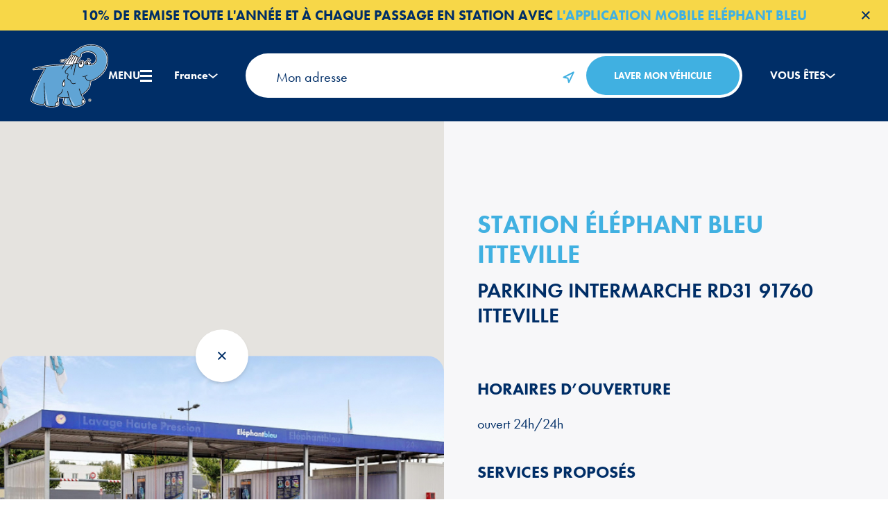

--- FILE ---
content_type: text/html; charset=UTF-8
request_url: https://www.elephantbleu.com/ma-station-de-lavage/centre-elephant-bleu-itteville/
body_size: 19698
content:
<!doctype html>
<html lang="fr-FR">
    <head>
        <meta charset="UTF-8">
        <meta http-equiv="X-UA-Compatible" content="IE=edge">
        <meta name="viewport" content="width=device-width, initial-scale=1">
        <meta name="theme-color" content="#FFFFFF">

        <link rel="profile" href="http://gmpg.org/xfn/11">
        <link href="https://unpkg.com/aos@2.3.1/dist/aos.css" rel="stylesheet">

        <meta name='robots' content='index, follow, max-image-preview:large, max-snippet:-1, max-video-preview:-1' />
<link rel="alternate" hreflang="fr" href="https://www.elephantbleu.com/ma-station-de-lavage/centre-elephant-bleu-itteville/" />
<link rel="alternate" hreflang="de-ch" href="https://www.elephantbleu.com/de-ch/ma-station-de-lavage/elephant-bleu-waschzentrum-itteville/" />
<link rel="alternate" hreflang="x-default" href="https://www.elephantbleu.com/ma-station-de-lavage/centre-elephant-bleu-itteville/" />

	<!-- This site is optimized with the Yoast SEO plugin v22.9 - https://yoast.com/wordpress/plugins/seo/ -->
	<link rel="canonical" href="https://www.elephantbleu.com/ma-station-de-lavage/centre-elephant-bleu-itteville/" />
	<meta property="og:locale" content="fr_FR" />
	<meta property="og:type" content="article" />
	<meta property="og:title" content="Centre Éléphant bleu ITTEVILLE - Elephant-Bleu" />
	<meta property="og:url" content="https://www.elephantbleu.com/ma-station-de-lavage/centre-elephant-bleu-itteville/" />
	<meta property="og:site_name" content="Elephant-Bleu" />
	<meta property="article:publisher" content="https://fr-fr.facebook.com/ElephantBleuOfficiel/" />
	<meta property="article:modified_time" content="2024-03-13T16:24:14+00:00" />
	<meta name="twitter:card" content="summary_large_image" />
	<script type="application/ld+json" class="yoast-schema-graph">{"@context":"https://schema.org","@graph":[{"@type":"WebPage","@id":"https://www.elephantbleu.com/ma-station-de-lavage/centre-elephant-bleu-itteville/","url":"https://www.elephantbleu.com/ma-station-de-lavage/centre-elephant-bleu-itteville/","name":"Centre Éléphant bleu ITTEVILLE - Elephant-Bleu","isPartOf":{"@id":"https://www.elephantbleu.com/#website"},"datePublished":"2024-02-15T14:58:13+00:00","dateModified":"2024-03-13T16:24:14+00:00","breadcrumb":{"@id":"https://www.elephantbleu.com/ma-station-de-lavage/centre-elephant-bleu-itteville/#breadcrumb"},"inLanguage":"fr-FR","potentialAction":[{"@type":"ReadAction","target":["https://www.elephantbleu.com/ma-station-de-lavage/centre-elephant-bleu-itteville/"]}]},{"@type":"BreadcrumbList","@id":"https://www.elephantbleu.com/ma-station-de-lavage/centre-elephant-bleu-itteville/#breadcrumb","itemListElement":[{"@type":"ListItem","position":1,"name":"Home","item":"https://www.elephantbleu.com/"},{"@type":"ListItem","position":2,"name":"Centres","item":"https://www.elephantbleu.com/ma-station-de-lavage/"},{"@type":"ListItem","position":3,"name":"Centre Éléphant bleu ITTEVILLE"}]},{"@type":"WebSite","@id":"https://www.elephantbleu.com/#website","url":"https://www.elephantbleu.com/","name":"Elephant Bleu","description":"","publisher":{"@id":"https://www.elephantbleu.com/#organization"},"potentialAction":[{"@type":"SearchAction","target":{"@type":"EntryPoint","urlTemplate":"https://www.elephantbleu.com/?s={search_term_string}"},"query-input":"required name=search_term_string"}],"inLanguage":"fr-FR"},{"@type":"Organization","@id":"https://www.elephantbleu.com/#organization","name":"Elephant Bleu","url":"https://www.elephantbleu.com/","logo":{"@type":"ImageObject","inLanguage":"fr-FR","@id":"https://www.elephantbleu.com/#/schema/logo/image/","url":"https://www.elephantbleu.com/wp-content/uploads/2024/01/conseils-de-lelephant-02.png","contentUrl":"https://www.elephantbleu.com/wp-content/uploads/2024/01/conseils-de-lelephant-02.png","width":200,"height":200,"caption":"Elephant Bleu"},"image":{"@id":"https://www.elephantbleu.com/#/schema/logo/image/"},"sameAs":["https://fr-fr.facebook.com/ElephantBleuOfficiel/","https://fr.linkedin.com/company/elephant-bleu-franchise"]}]}</script>
	<!-- / Yoast SEO plugin. -->


<link rel='dns-prefetch' href='//maps.googleapis.com' />
<link rel='dns-prefetch' href='//www.google.com' />
<link rel='dns-prefetch' href='//code.jquery.com' />
<link rel='dns-prefetch' href='//www.googletagmanager.com' />
<link rel="alternate" title="oEmbed (JSON)" type="application/json+oembed" href="https://www.elephantbleu.com/wp-json/oembed/1.0/embed?url=https%3A%2F%2Fwww.elephantbleu.com%2Fma-station-de-lavage%2Fcentre-elephant-bleu-itteville%2F" />
<link rel="alternate" title="oEmbed (XML)" type="text/xml+oembed" href="https://www.elephantbleu.com/wp-json/oembed/1.0/embed?url=https%3A%2F%2Fwww.elephantbleu.com%2Fma-station-de-lavage%2Fcentre-elephant-bleu-itteville%2F&#038;format=xml" />
<style id='wp-img-auto-sizes-contain-inline-css' type='text/css'>
img:is([sizes=auto i],[sizes^="auto," i]){contain-intrinsic-size:3000px 1500px}
/*# sourceURL=wp-img-auto-sizes-contain-inline-css */
</style>
<link rel='stylesheet' id='wp-block-library-css' href='https://www.elephantbleu.com/wp-includes/css/dist/block-library/style.min.css?ver=6.9' type='text/css' media='all' />
<style id='global-styles-inline-css' type='text/css'>
:root{--wp--preset--aspect-ratio--square: 1;--wp--preset--aspect-ratio--4-3: 4/3;--wp--preset--aspect-ratio--3-4: 3/4;--wp--preset--aspect-ratio--3-2: 3/2;--wp--preset--aspect-ratio--2-3: 2/3;--wp--preset--aspect-ratio--16-9: 16/9;--wp--preset--aspect-ratio--9-16: 9/16;--wp--preset--color--black: #000000;--wp--preset--color--cyan-bluish-gray: #abb8c3;--wp--preset--color--white: #ffffff;--wp--preset--color--pale-pink: #f78da7;--wp--preset--color--vivid-red: #cf2e2e;--wp--preset--color--luminous-vivid-orange: #ff6900;--wp--preset--color--luminous-vivid-amber: #fcb900;--wp--preset--color--light-green-cyan: #7bdcb5;--wp--preset--color--vivid-green-cyan: #00d084;--wp--preset--color--pale-cyan-blue: #8ed1fc;--wp--preset--color--vivid-cyan-blue: #0693e3;--wp--preset--color--vivid-purple: #9b51e0;--wp--preset--color--blue-100: #D5E6ED;--wp--preset--color--blue-200: #40B0E1;--wp--preset--color--blue-400: #09448D;--wp--preset--color--blue-500: #002E67;--wp--preset--color--blue-600: #164C90;--wp--preset--color--grey: #F7F7F9;--wp--preset--color--dark-grey: #ADADAD;--wp--preset--color--purple: #583DC9;--wp--preset--color--lilas: #9d5da2;--wp--preset--color--green: #6EBC48;--wp--preset--color--yellow: #F7D748;--wp--preset--color--error: #ff6565;--wp--preset--color--success: #49a595;--wp--preset--gradient--vivid-cyan-blue-to-vivid-purple: linear-gradient(135deg,rgb(6,147,227) 0%,rgb(155,81,224) 100%);--wp--preset--gradient--light-green-cyan-to-vivid-green-cyan: linear-gradient(135deg,rgb(122,220,180) 0%,rgb(0,208,130) 100%);--wp--preset--gradient--luminous-vivid-amber-to-luminous-vivid-orange: linear-gradient(135deg,rgb(252,185,0) 0%,rgb(255,105,0) 100%);--wp--preset--gradient--luminous-vivid-orange-to-vivid-red: linear-gradient(135deg,rgb(255,105,0) 0%,rgb(207,46,46) 100%);--wp--preset--gradient--very-light-gray-to-cyan-bluish-gray: linear-gradient(135deg,rgb(238,238,238) 0%,rgb(169,184,195) 100%);--wp--preset--gradient--cool-to-warm-spectrum: linear-gradient(135deg,rgb(74,234,220) 0%,rgb(151,120,209) 20%,rgb(207,42,186) 40%,rgb(238,44,130) 60%,rgb(251,105,98) 80%,rgb(254,248,76) 100%);--wp--preset--gradient--blush-light-purple: linear-gradient(135deg,rgb(255,206,236) 0%,rgb(152,150,240) 100%);--wp--preset--gradient--blush-bordeaux: linear-gradient(135deg,rgb(254,205,165) 0%,rgb(254,45,45) 50%,rgb(107,0,62) 100%);--wp--preset--gradient--luminous-dusk: linear-gradient(135deg,rgb(255,203,112) 0%,rgb(199,81,192) 50%,rgb(65,88,208) 100%);--wp--preset--gradient--pale-ocean: linear-gradient(135deg,rgb(255,245,203) 0%,rgb(182,227,212) 50%,rgb(51,167,181) 100%);--wp--preset--gradient--electric-grass: linear-gradient(135deg,rgb(202,248,128) 0%,rgb(113,206,126) 100%);--wp--preset--gradient--midnight: linear-gradient(135deg,rgb(2,3,129) 0%,rgb(40,116,252) 100%);--wp--preset--font-size--small: 13px;--wp--preset--font-size--medium: 20px;--wp--preset--font-size--large: 36px;--wp--preset--font-size--x-large: 42px;--wp--preset--spacing--20: 0.44rem;--wp--preset--spacing--30: 0.67rem;--wp--preset--spacing--40: 1rem;--wp--preset--spacing--50: 1.5rem;--wp--preset--spacing--60: 2.25rem;--wp--preset--spacing--70: 3.38rem;--wp--preset--spacing--80: 5.06rem;--wp--preset--shadow--natural: 6px 6px 9px rgba(0, 0, 0, 0.2);--wp--preset--shadow--deep: 12px 12px 50px rgba(0, 0, 0, 0.4);--wp--preset--shadow--sharp: 6px 6px 0px rgba(0, 0, 0, 0.2);--wp--preset--shadow--outlined: 6px 6px 0px -3px rgb(255, 255, 255), 6px 6px rgb(0, 0, 0);--wp--preset--shadow--crisp: 6px 6px 0px rgb(0, 0, 0);}:where(.is-layout-flex){gap: 0.5em;}:where(.is-layout-grid){gap: 0.5em;}body .is-layout-flex{display: flex;}.is-layout-flex{flex-wrap: wrap;align-items: center;}.is-layout-flex > :is(*, div){margin: 0;}body .is-layout-grid{display: grid;}.is-layout-grid > :is(*, div){margin: 0;}:where(.wp-block-columns.is-layout-flex){gap: 2em;}:where(.wp-block-columns.is-layout-grid){gap: 2em;}:where(.wp-block-post-template.is-layout-flex){gap: 1.25em;}:where(.wp-block-post-template.is-layout-grid){gap: 1.25em;}.has-black-color{color: var(--wp--preset--color--black) !important;}.has-cyan-bluish-gray-color{color: var(--wp--preset--color--cyan-bluish-gray) !important;}.has-white-color{color: var(--wp--preset--color--white) !important;}.has-pale-pink-color{color: var(--wp--preset--color--pale-pink) !important;}.has-vivid-red-color{color: var(--wp--preset--color--vivid-red) !important;}.has-luminous-vivid-orange-color{color: var(--wp--preset--color--luminous-vivid-orange) !important;}.has-luminous-vivid-amber-color{color: var(--wp--preset--color--luminous-vivid-amber) !important;}.has-light-green-cyan-color{color: var(--wp--preset--color--light-green-cyan) !important;}.has-vivid-green-cyan-color{color: var(--wp--preset--color--vivid-green-cyan) !important;}.has-pale-cyan-blue-color{color: var(--wp--preset--color--pale-cyan-blue) !important;}.has-vivid-cyan-blue-color{color: var(--wp--preset--color--vivid-cyan-blue) !important;}.has-vivid-purple-color{color: var(--wp--preset--color--vivid-purple) !important;}.has-black-background-color{background-color: var(--wp--preset--color--black) !important;}.has-cyan-bluish-gray-background-color{background-color: var(--wp--preset--color--cyan-bluish-gray) !important;}.has-white-background-color{background-color: var(--wp--preset--color--white) !important;}.has-pale-pink-background-color{background-color: var(--wp--preset--color--pale-pink) !important;}.has-vivid-red-background-color{background-color: var(--wp--preset--color--vivid-red) !important;}.has-luminous-vivid-orange-background-color{background-color: var(--wp--preset--color--luminous-vivid-orange) !important;}.has-luminous-vivid-amber-background-color{background-color: var(--wp--preset--color--luminous-vivid-amber) !important;}.has-light-green-cyan-background-color{background-color: var(--wp--preset--color--light-green-cyan) !important;}.has-vivid-green-cyan-background-color{background-color: var(--wp--preset--color--vivid-green-cyan) !important;}.has-pale-cyan-blue-background-color{background-color: var(--wp--preset--color--pale-cyan-blue) !important;}.has-vivid-cyan-blue-background-color{background-color: var(--wp--preset--color--vivid-cyan-blue) !important;}.has-vivid-purple-background-color{background-color: var(--wp--preset--color--vivid-purple) !important;}.has-black-border-color{border-color: var(--wp--preset--color--black) !important;}.has-cyan-bluish-gray-border-color{border-color: var(--wp--preset--color--cyan-bluish-gray) !important;}.has-white-border-color{border-color: var(--wp--preset--color--white) !important;}.has-pale-pink-border-color{border-color: var(--wp--preset--color--pale-pink) !important;}.has-vivid-red-border-color{border-color: var(--wp--preset--color--vivid-red) !important;}.has-luminous-vivid-orange-border-color{border-color: var(--wp--preset--color--luminous-vivid-orange) !important;}.has-luminous-vivid-amber-border-color{border-color: var(--wp--preset--color--luminous-vivid-amber) !important;}.has-light-green-cyan-border-color{border-color: var(--wp--preset--color--light-green-cyan) !important;}.has-vivid-green-cyan-border-color{border-color: var(--wp--preset--color--vivid-green-cyan) !important;}.has-pale-cyan-blue-border-color{border-color: var(--wp--preset--color--pale-cyan-blue) !important;}.has-vivid-cyan-blue-border-color{border-color: var(--wp--preset--color--vivid-cyan-blue) !important;}.has-vivid-purple-border-color{border-color: var(--wp--preset--color--vivid-purple) !important;}.has-vivid-cyan-blue-to-vivid-purple-gradient-background{background: var(--wp--preset--gradient--vivid-cyan-blue-to-vivid-purple) !important;}.has-light-green-cyan-to-vivid-green-cyan-gradient-background{background: var(--wp--preset--gradient--light-green-cyan-to-vivid-green-cyan) !important;}.has-luminous-vivid-amber-to-luminous-vivid-orange-gradient-background{background: var(--wp--preset--gradient--luminous-vivid-amber-to-luminous-vivid-orange) !important;}.has-luminous-vivid-orange-to-vivid-red-gradient-background{background: var(--wp--preset--gradient--luminous-vivid-orange-to-vivid-red) !important;}.has-very-light-gray-to-cyan-bluish-gray-gradient-background{background: var(--wp--preset--gradient--very-light-gray-to-cyan-bluish-gray) !important;}.has-cool-to-warm-spectrum-gradient-background{background: var(--wp--preset--gradient--cool-to-warm-spectrum) !important;}.has-blush-light-purple-gradient-background{background: var(--wp--preset--gradient--blush-light-purple) !important;}.has-blush-bordeaux-gradient-background{background: var(--wp--preset--gradient--blush-bordeaux) !important;}.has-luminous-dusk-gradient-background{background: var(--wp--preset--gradient--luminous-dusk) !important;}.has-pale-ocean-gradient-background{background: var(--wp--preset--gradient--pale-ocean) !important;}.has-electric-grass-gradient-background{background: var(--wp--preset--gradient--electric-grass) !important;}.has-midnight-gradient-background{background: var(--wp--preset--gradient--midnight) !important;}.has-small-font-size{font-size: var(--wp--preset--font-size--small) !important;}.has-medium-font-size{font-size: var(--wp--preset--font-size--medium) !important;}.has-large-font-size{font-size: var(--wp--preset--font-size--large) !important;}.has-x-large-font-size{font-size: var(--wp--preset--font-size--x-large) !important;}
/*# sourceURL=global-styles-inline-css */
</style>

<style id='classic-theme-styles-inline-css' type='text/css'>
/*! This file is auto-generated */
.wp-block-button__link{color:#fff;background-color:#32373c;border-radius:9999px;box-shadow:none;text-decoration:none;padding:calc(.667em + 2px) calc(1.333em + 2px);font-size:1.125em}.wp-block-file__button{background:#32373c;color:#fff;text-decoration:none}
/*# sourceURL=/wp-includes/css/classic-themes.min.css */
</style>
<link rel='stylesheet' id='app-css' href='https://www.elephantbleu.com/wp-content/themes/elephant-bleu/dist/main.min.css?ver=6.9' type='text/css' media='all' />
<script type="text/javascript" id="wpml-cookie-js-extra">
/* <![CDATA[ */
var wpml_cookies = {"wp-wpml_current_language":{"value":"fr","expires":1,"path":"/"}};
var wpml_cookies = {"wp-wpml_current_language":{"value":"fr","expires":1,"path":"/"}};
//# sourceURL=wpml-cookie-js-extra
/* ]]> */
</script>
<script type="text/javascript" src="https://www.elephantbleu.com/wp-content/plugins/sitepress-multilingual-cms/res/js/cookies/language-cookie.js?ver=474000" id="wpml-cookie-js" defer="defer" data-wp-strategy="defer"></script>
<script type="text/javascript" src="https://maps.googleapis.com/maps/api/js?key=AIzaSyDy24pY_k6dBUV_nA8Ai2DmkxGFIg6h0_g&amp;libraries=places&amp;ver=6.9" id="gmap-js"></script>
<script type="text/javascript" id="app-js-extra">
/* <![CDATA[ */
var MESSAGES = {"":null};
var GLOBALS = {"PATH_URI":"https://www.elephantbleu.com/wp-content/themes/elephant-bleu","FORM_ACTION":"https://www.elephantbleu.com/wp-admin/admin-post.php","ENV":"prod","RECAPTCHA_SITE_KEY":"6Ldp1qcpAAAAABpdkqQOyJMnHHepKRQKSk7Y4UO_","SITE_URL":"https://www.elephantbleu.com","APPLY_FORM_URL":"https://www.elephantbleu.com/candidature/","CENTER_PAGE":"https://www.elephantbleu.com/ma-station-de-lavage/"};
var BLOCK_MAP = {"selector":"#map","apiKey":"AIzaSyDy24pY_k6dBUV_nA8Ai2DmkxGFIg6h0_g","zoom":"17","markers":[{"lat":"48.499737","lng":"2.35091"}],"pin":"https://www.elephantbleu.com/wp-content/themes/elephant-bleu/dist/img/pin.png"};
//# sourceURL=app-js-extra
/* ]]> */
</script>
<script type="text/javascript" defer src="https://www.elephantbleu.com/wp-content/themes/elephant-bleu/dist/main.1011794b00846b1b6615.min.js?ver=6.9" id="app-js"></script>
<script type="text/javascript" src="https://code.jquery.com/jquery-3.6.0.min.js?ver=6.9" id="jquery-js"></script>

<!-- Extrait de code de la balise Google (gtag.js) ajouté par Site Kit -->
<!-- Extrait Google Analytics ajouté par Site Kit -->
<script type="text/javascript" src="https://www.googletagmanager.com/gtag/js?id=GT-57Z62M93" id="google_gtagjs-js" async></script>
<script type="text/javascript" id="google_gtagjs-js-after">
/* <![CDATA[ */
window.dataLayer = window.dataLayer || [];function gtag(){dataLayer.push(arguments);}
gtag("set","linker",{"domains":["www.elephantbleu.com"]});
gtag("js", new Date());
gtag("set", "developer_id.dZTNiMT", true);
gtag("config", "GT-57Z62M93");
//# sourceURL=google_gtagjs-js-after
/* ]]> */
</script>
<link rel="https://api.w.org/" href="https://www.elephantbleu.com/wp-json/" /><link rel="alternate" title="JSON" type="application/json" href="https://www.elephantbleu.com/wp-json/wp/v2/center/12333" /><link rel="EditURI" type="application/rsd+xml" title="RSD" href="https://www.elephantbleu.com/xmlrpc.php?rsd" />
<meta name="generator" content="WordPress 6.9" />
<link rel='shortlink' href='https://www.elephantbleu.com/?p=12333' />
<meta name="generator" content="WPML ver:4.7.4 stt:4,66,67;" />
<meta name="generator" content="Site Kit by Google 1.167.0" /><link rel="icon" href="https://www.elephantbleu.com/wp-content/uploads/2024/02/elephant-bleu-192x192-1-150x150.png" sizes="32x32" />
<link rel="icon" href="https://www.elephantbleu.com/wp-content/uploads/2024/02/elephant-bleu-192x192-1.png" sizes="192x192" />
<link rel="apple-touch-icon" href="https://www.elephantbleu.com/wp-content/uploads/2024/02/elephant-bleu-192x192-1.png" />
<meta name="msapplication-TileImage" content="https://www.elephantbleu.com/wp-content/uploads/2024/02/elephant-bleu-192x192-1.png" />
<style>:root {--black: #000000;--white: #ffffff;--blue-100: #D5E6ED;--blue-200: #40B0E1;--blue-400: #09448D;--blue-500: #002E67;--blue-600: #164C90;--grey: #F7F7F9;--dark-grey: #ADADAD;--purple: #583DC9;--lilas: #9d5da2;--green: #6EBC48;--yellow: #F7D748;--error: #ff6565;--success: #49a595;}</style>

        <script src="https://unpkg.com/aos@2.3.1/dist/aos.js"></script>

                    <script>
                (function (w, d, s, l, i) {
                    w[l] = w[l] || [];
                    w[l].push({'gtm.start': new Date().getTime(), event: 'gtm.js'});
                    var f = d.getElementsByTagName(s)[0],
                        j = d.createElement(s),
                        dl = l != 'dataLayer' ? '&l=' + l : '';
                    j.async = true;
                    j.src = 'https://www.googletagmanager.com/gtm.js?id=' + i + dl;
                    f.parentNode.insertBefore(j, f);
                })(window, document, 'script', 'dataLayer','GTM-NHXJ8CV6');
            </script>
        
        <title>Centre Éléphant bleu ITTEVILLE - Elephant-Bleu</title>

        <!-- Meta Pixel Code -->
<script>
    !function (f, b, e, v, n, t, s) {
        if (f.fbq)return;
        n = f.fbq = function () {
            n.callMethod ? n.callMethod.apply(n, arguments) : n.queue.push(arguments)
        };
        if (! f._fbq)f._fbq = n;
        n.push = n;
        n.loaded = !0;
        n.version = '2.0';
        n.queue = [];
        t = b.createElement(e);
        t.async = !0;
        t.src = v;
        s = b.getElementsByTagName(e)[0];
        s.parentNode.insertBefore(t, s)
    }(window, document, 'script', 'https://connect.facebook.net/en_US/fbevents.js');
    fbq('init', '1094747224637534');
    fbq('track', 'PageView');
            fbq('track', 'FindLocation');
    </script>
<noscript><img height="1" width="1" style="display:none" src="https://www.facebook.com/tr?id=1094747224637534&ev=PageView&noscript=1"/></noscript>
<!-- End Meta Pixel Code -->
        
<!--
Event snippet for Elephant Bleu - Bouton Je Telecharge lApp on : Please do not remove.
Place this snippet on pages with events you’re tracking.
Creation date: 04/23/2025
-->
<script>
    document.getElementById('download-app')?.addEventListener('click', function () {
        gtag('event', 'conversion', {
            'allow_custom_scripts': true,
            'send_to': 'DC-15301226/invmedia/eleph00+standard'
        });
    });
</script>
<noscript>
    <img src="https://ad.doubleclick.net/ddm/activity/src=15301226;type=invmedia;cat=eleph00;dc_lat=;dc_rdid=;tag_for_child_directed_treatment=;tfua=;npa=;gdpr=${GDPR};gdpr_consent=${GDPR_CONSENT_755};ord=1?" width="1" height="1" alt=""/>
</noscript>
<!-- End of event snippet: Please do not remove -->
        <!-- Start of global snippet: Please do not remove -->
<!-- Google tag (gtag.js) -->
<script async src="https://www.googletagmanager.com/gtag/js?id=DC-15301226"></script>
<script>
    window.dataLayer = window.dataLayer || [];
    function gtag(){dataLayer.push(arguments);}
    gtag('js', new Date());
    gtag('config', 'DC-15301226');
</script>
<!-- End of global snippet: Please do not remove -->

        
    </head>

<body class="wp-singular center-template-default single single-center postid-12333 wp-theme-elephant-bleu">
    <noscript>
        <iframe src="https://www.googletagmanager.com/ns.html?id=GTM-NHXJ8CV6" height="0" width="0" style="display:none;visibility:hidden"></iframe>
    </noscript>
<a class="accessLink" href="#content">Aller au contenu</a>
<a class="accessLink" href="#nav">Aller au menu</a>
<a class="accessLink" href="#footer">Aller au pied de page</a>	<header class="header">
        <nav class="menu__header menu-pt" id="nav">
        <div class="alerte">
        <div class="flex flex-col items-center justify-center xl:flex-row">
            <p><span>10% de remise toute l'année et à chaque passage en station avec <span style="color: #40b0e1;">l'application mobile Eléphant bleu</span></p>

                    </div>
        <svg xmlns="http://www.w3.org/2000/svg" width="12.154" height="12.154" viewbox="0012.15412.154" class="close"><path d="M30.334,19.594l-4.664,4.664-4.664-4.664-1.413,1.413,4.664,4.664-4.664,4.664,1.413,1.413,4.664-4.664,4.664,4.664,1.413-1.413-4.664-4.664,4.664-4.664Z" transform="translate(-19.594-19.594)" fill="Currentcolor"/></svg>
    </div>

    <ul class="header__list">
        <div class="flex items-center gap-4 md:gap-6">
            <li>
                <a class="header__logo" href="https://www.elephantbleu.com" alt="Éléphant Bleu">
                    <svg xmlns="http://www.w3.org/2000/svg" width="53.355" height="43.348" viewBox="0 0 53.355 43.348">
  <g id="Groupe_1083" data-name="Groupe 1083" transform="translate(-9943.3 -663.27)">
    <path id="Tracé_4744" data-name="Tracé 4744" d="M153.373,92.052a1.065,1.065,0,1,0,1.065,1.065,1.065,1.065,0,0,0-1.065-1.065m-1.126-27.825a.518.518,0,1,0-.086,1.032,1.7,1.7,0,0,1,1.2.638.518.518,0,1,0,.878-.548,2.718,2.718,0,0,0-1.992-1.122m-18.286,3.216h0c1.247.162,3.139-1.213,3.621-2.13a.515.515,0,0,0-.625-.726,6.335,6.335,0,0,1-1.452.192c-1,.063-1.947.122-2.392.719a1.185,1.185,0,0,0-.176,1.012,1.159,1.159,0,0,0,1.022.934m22.245-.057a3.884,3.884,0,0,1-1.744.767,3.587,3.587,0,0,0-1.748-2.317l-.045-.016a2,2,0,0,0-2.055.267,2.262,2.262,0,0,0-.64,1.652,2.714,2.714,0,0,0-.378-1.417,1.582,1.582,0,0,0-1.327-.722,3.383,3.383,0,0,0-2.633,1.765.635.635,0,0,0-.439-.161c-.222.006-.44.019-.654.036l.148-.591a.517.517,0,0,0,.922-.208,2.765,2.765,0,0,1,1.044-1.068.518.518,0,0,0-.464-.926,4.426,4.426,0,0,0-1.065.86c.083-.243.167-.485.251-.721l.115-.286a2.22,2.22,0,0,0,1.819-.479,1.95,1.95,0,0,0,.506-1.714l0-.022v-.011c-.062-.375.254-.712.531-.929a5.88,5.88,0,0,1,2.846-1,7.236,7.236,0,0,1,3.561.461,4.377,4.377,0,0,1,2.719,3.808c0,.023,0,.048,0,.08a3.789,3.789,0,0,1-1.267,2.891m3.169-11.7c-5.5-2.088-12.477-.471-16.232,3.762-.274.309-.34.383-1.133.337a1.48,1.48,0,0,0-1.552,1.121,1.389,1.389,0,0,0-.035.315,1.458,1.458,0,0,0,.258.819.756.756,0,0,0-.1-.007.637.637,0,0,0-.443.2,43.675,43.675,0,0,0-4.451,6.06c-5.676.174-15.774.8-21.173,3a.637.637,0,0,0,.311,1.223c1.473-.164,5.27-.522,7.152-.609-1.322,2.272-3.5,6.4-5.446,10.572-1.756,3.756-3.84,8.64-3.84,10.663v.044s0,.06,0,.06c.064.562.593,1.118,1.617,1.7,2.03,1.157,5.863,2.3,7.782,1.444a.64.64,0,0,0,.26-.213l.015-.022a4.652,4.652,0,0,0,.119.5l0,.008c.22.659,1.107,1.069,2.712,1.253a19.1,19.1,0,0,0,3.5.037c2.351-.206,3.56-.751,3.7-1.666l.005-.133c0-.028-.172-2.7-.266-4.545.722.1,1.918.246,3.23.328a13.907,13.907,0,0,0-.676,3.085.745.745,0,0,0,.044.288l.043.1c.636,1.156,2.964,1.866,6.244,1.913.068.112.136.221.2.321l.005.009c.193.276.589.545,2.064.446,1.916-.128,5.888-1.041,7.205-3.585a.636.636,0,0,0,.071-.292.625.625,0,0,0-.03-.194,13.634,13.634,0,0,0-.915-1.921.629.629,0,0,0-.05-.093c-.349-.655-.775-1.455-1.209-2.383a13.954,13.954,0,0,0,3.377-2.75,9.572,9.572,0,0,0,2.57-6.471c0-.043,0-.087,0-.13.057-.013.113-.025.168-.039l.016,0,.011,0a18.857,18.857,0,0,0,5.758-3.144,14.764,14.764,0,0,0,5.783-11.845,9.822,9.822,0,0,0-6.669-9.563" transform="translate(9830.611 608.494)" fill="#fff"/>
    <path id="Tracé_4745" data-name="Tracé 4745" d="M136.548,84.749c-1.727.064.273-4.09.566-4.521-.038,1.673,1.162,4.457-.566,4.521m8.29-23.705c-.44.5-.715.605-1.65.55s-1.431,1.211-.11,1.76c.33.111,1.21-.11,1.706.165s1.211,1.211,1.926,1.321,1.871,0,1.706-1.486c-.5-3.026,10.235-4.952,10.95,2.2.055,1.54-.77,5.888-7.923,4.127l-.852-.332a3.566,3.566,0,0,1-.22.993c-.963,2.118-2.559,1.926-3,1.4a2.418,2.418,0,0,1-.055-2.76l-.877.048a9.575,9.575,0,0,0-2.847.481l-1.062.447s-19.717.062-26.633,3.132c.99-.11,7.594-.77,8.364-.605-2.421,3.852-9.85,18.434-9.795,21.955.143,1.242,6.223,3.672,8.529,2.641a8.068,8.068,0,0,0,.88-1.6l.031-.069a14.738,14.738,0,0,0,.355,2.325c.311.932,4.407,1.151,6.866.677a5.483,5.483,0,0,1,.328-2.213,2.32,2.32,0,0,1,1.374-.923c-.013-.951-.126-2.305-.164-3.147,0,0,2.311.355,4.741.45a22.707,22.707,0,0,0-.875,3.781c.3.55,1.761,1.6,6.053,1.6h.016q.18.316.369.605c.309.441,4.366.175,6.785-1.535a3.648,3.648,0,0,1-.534-2.213,2.172,2.172,0,0,1,1.028-1.242s-.961-1.806-1.485-2.983l.039,0c1.43-.716,6.383-3.853,6.108-9.41v-.2a5.711,5.711,0,0,0,.659-.125s11.114-3.3,11.114-14.417-15.351-12.71-21.845-5.393" transform="translate(9829.377 607.24)" fill="#60a4d5"/>
    <path id="Tracé_4746" data-name="Tracé 4746" d="M121.531,103.213a111.247,111.247,0,0,1,24.462-1.97,4,4,0,0,1,1.467-1.006c-1.975-.646-26.056,1.387-25.929,2.976" transform="translate(9824.463 576.965)" fill="#b2d0eb"/>
    <path id="Tracé_4747" data-name="Tracé 4747" d="M208.625,61.6c-.567,0-.624.453.227.453s1.191,0,1.985-1.021c4.263-4.417,14.337-5.561,18.551-.06s.643,14.217-4.358,17.789c9.645-6.287,6.858-15.86,5.177-17.971-7.749-8.391-18.577-1.8-19.654-.325s-1.928,1.134-1.928,1.134" transform="translate(9764.188 607.215)" fill="#b2d0eb"/>
    <path id="Tracé_4748" data-name="Tracé 4748" d="M241.539,90.766c-2.447.926-5.39-.392-5.39-.392a9.608,9.608,0,0,0,4.373.3c2.373-.417,3.6-3.112,3.546-4.671a3.869,3.869,0,0,1-2.529,4.766" transform="translate(9744.755 586.78)" fill="#b2d0eb"/>
    <path id="Tracé_4749" data-name="Tracé 4749" d="M190.04,175.172a19.15,19.15,0,0,0-.715,3.144c0,.357,1.215.857,1.572.929a15.148,15.148,0,0,1-.143-4.286Z" transform="translate(9777.316 524.917)" fill="#b2d0eb"/>
    <path id="Tracé_4750" data-name="Tracé 4750" d="M200.616,170.567c-.262.164,2.032,6.191,2.7,6.79.177.16,1.246.029,1.345-.009-.315.032-3-3.717-4.048-6.781" transform="translate(9769.479 527.971)" fill="#b2d0eb"/>
    <path id="Tracé_4751" data-name="Tracé 4751" d="M145.87,155.731c.237,3.045.69,10.1,1.188,10.607a2.7,2.7,0,0,0,1.315.384c-.7-.849-2.5-10.991-2.5-10.991" transform="translate(9807.536 538.288)" fill="#b2d0eb"/>
    <path id="Tracé_4752" data-name="Tracé 4752" d="M125.485,116.9c-3.995,7.555-8.3,16.648-8.019,19.557.055.195.6.514.6.514.122-2.6,1.87-7.551,7.417-20.07" transform="translate(9827.298 565.289)" fill="#b2d0eb"/>
    <path id="Tracé_4753" data-name="Tracé 4753" d="M223.125,91.837a2.823,2.823,0,0,0-2.046,1.627,2.188,2.188,0,0,0,.116,2.384,1.051,1.051,0,0,0,.908.25c.4-.055,1.156-.337,1.736-1.612a2.98,2.98,0,0,0-.033-2.293.758.758,0,0,0-.662-.355Zm-1.211,4.691a1.364,1.364,0,0,1-1.044-.419,2.58,2.58,0,0,1-.165-2.833,3.144,3.144,0,0,1,2.448-1.856,1.179,1.179,0,0,1,1,.543,3.358,3.358,0,0,1,.068,2.688,2.772,2.772,0,0,1-2.063,1.861,1.81,1.81,0,0,1-.245.017" transform="translate(9755.732 583.012)" fill="#141215"/>
    <path id="Tracé_4754" data-name="Tracé 4754" d="M240.1,94.578a.209.209,0,0,1-.2-.171,3.154,3.154,0,0,0-1.387-2.238,1.248,1.248,0,0,0-1.245.1,2.114,2.114,0,0,0-.314,1.782.209.209,0,1,1-.409.085c-.032-.153-.289-1.515.444-2.177a1.634,1.634,0,0,1,1.666-.183,3.5,3.5,0,0,1,1.656,2.555.209.209,0,0,1-.167.243.2.2,0,0,1-.038,0" transform="translate(9744.531 582.857)" fill="#141215"/>
    <path id="Tracé_4755" data-name="Tracé 4755" d="M179.6,173.536a40.885,40.885,0,0,1-5.788-.5.209.209,0,0,1-.172-.24.207.207,0,0,1,.24-.172,34.329,34.329,0,0,0,7.7.384.209.209,0,1,1,.051.415,16.578,16.578,0,0,1-2.03.11" transform="translate(9788.229 526.54)" fill="#141215"/>
    <path id="Tracé_4756" data-name="Tracé 4756" d="M192.546,180.11c-5.044,0-6.08-1.42-6.236-1.7-.159-.436.532-2.841.835-3.856a.209.209,0,0,1,.4.119,20.113,20.113,0,0,0-.854,3.572c.288.516,1.866,1.451,5.855,1.451a.209.209,0,0,1,0,.418" transform="translate(9779.43 525.305)" fill="#141215"/>
    <path id="Tracé_4757" data-name="Tracé 4757" d="M226.775,146.5a.209.209,0,0,1-.094-.4,12.875,12.875,0,0,0,3.63-2.84,8.76,8.76,0,0,0,2.362-6.372.209.209,0,0,1,.2-.219.206.206,0,0,1,.219.2,9.165,9.165,0,0,1-2.467,6.669,13.324,13.324,0,0,1-3.757,2.938.2.2,0,0,1-.093.022" transform="translate(9751.419 551.541)" fill="#141215"/>
    <path id="Tracé_4758" data-name="Tracé 4758" d="M230.618,124.614a2.084,2.084,0,0,1-.662-.093.209.209,0,0,1,.14-.393,2.856,2.856,0,0,0,2.759-.946.209.209,0,0,1,.285.305,3.693,3.693,0,0,1-2.522,1.127" transform="translate(9749.157 560.963)" fill="#141215"/>
    <path id="Tracé_4759" data-name="Tracé 4759" d="M217.43,80.731a2.987,2.987,0,0,1-2-.677,3.3,3.3,0,0,1-1.069-2.681.209.209,0,0,1,.416.036,2.907,2.907,0,0,0,.924,2.327,3.105,3.105,0,0,0,2.889.423c.1-.03,10.956-3.387,10.956-14.214a8.978,8.978,0,0,0-6.139-8.8c-5.2-1.975-11.8-.452-15.34,3.542-.5.562-.84.678-1.819.621a.624.624,0,0,0-.68.469c-.063.27.079.647.663.89a2.261,2.261,0,0,0,.5.011,2.463,2.463,0,0,1,1.23.164,4.116,4.116,0,0,1,.648.511,2.9,2.9,0,0,0,1.209.786,1.532,1.532,0,0,0,1.215-.242,1.169,1.169,0,0,0,.251-1.014,1.83,1.83,0,0,1,.848-1.724,8.061,8.061,0,0,1,7.279-.65,5.2,5.2,0,0,1,3.239,4.53,4.624,4.624,0,0,1-1.58,3.7c-1.424,1.158-3.645,1.376-6.6.648a.209.209,0,1,1,.1-.406c2.823.7,4.922.5,6.238-.567a4.269,4.269,0,0,0,1.426-3.349,4.792,4.792,0,0,0-2.986-4.175,7.6,7.6,0,0,0-6.857.594,1.484,1.484,0,0,0-.692,1.338,1.563,1.563,0,0,1-.376,1.372,1.887,1.887,0,0,1-1.568.353,3.15,3.15,0,0,1-1.423-.887,3.881,3.881,0,0,0-.573-.458,2.184,2.184,0,0,0-1.012-.112,2.042,2.042,0,0,1-.658-.037c-.839-.349-1.025-.938-.924-1.375a1.057,1.057,0,0,1,1.112-.792c.9.053,1.1-.051,1.483-.48,3.653-4.117,10.445-5.689,15.8-3.656a9.436,9.436,0,0,1,6.409,9.187c0,11.142-11.151,14.583-11.264,14.616a5.2,5.2,0,0,1-1.267.169" transform="translate(9766.325 607.731)" fill="#141215"/>
    <path id="Tracé_4760" data-name="Tracé 4760" d="M209.669,97.686a.209.209,0,0,1-.067-.407,9.735,9.735,0,0,1,2.909-.492.209.209,0,0,1,.011.418,9.313,9.313,0,0,0-2.786.47.213.213,0,0,1-.067.011" transform="translate(9763.314 579.279)" fill="#141215"/>
    <path id="Tracé_4761" data-name="Tracé 4761" d="M183.462,88.436c-.335.051-.7.074-1.067.1-.756.048-1.613.1-1.857.429a.483.483,0,0,0-.051.416.436.436,0,0,0,.41.379,4.089,4.089,0,0,0,2.565-1.321m-2.449,1.746a1.33,1.33,0,0,1-.169-.011.856.856,0,0,1-.763-.7.886.886,0,0,1,.124-.76c.36-.482,1.237-.538,2.165-.6a6.464,6.464,0,0,0,1.533-.209.209.209,0,0,1,.253.295,4.686,4.686,0,0,1-3.142,1.98" transform="translate(9783.77 585.462)" fill="#141215"/>
    <path id="Tracé_4762" data-name="Tracé 4762" d="M218.645,89.2a.187.187,0,0,1-.041,0,.209.209,0,0,1-.164-.246,3.227,3.227,0,0,1,1.432-1.576.209.209,0,0,1,.187.374c-.305.152-1.118.83-1.209,1.284a.209.209,0,0,1-.2.168" transform="translate(9757.072 585.838)" fill="#141215"/>
    <path id="Tracé_4763" data-name="Tracé 4763" d="M243.546,88.11a.207.207,0,0,1-.177-.1,2.012,2.012,0,0,0-1.436-.782.209.209,0,1,1,.035-.417,2.426,2.426,0,0,1,1.755.978.208.208,0,0,1-.066.288.21.21,0,0,1-.11.032" transform="translate(9740.866 586.215)" fill="#141215"/>
    <path id="Tracé_4764" data-name="Tracé 4764" d="M191.729,100.419a.209.209,0,0,1,0-.418c1.125-.02,2.629-.071,3.527-.1.35-.012.6-.02.669-.021h0a.209.209,0,0,1,0,.418c-.073,0-.316.009-.662.021-.9.03-2.4.081-3.534.1Z" transform="translate(9775.79 577.129)" fill="#141215"/>
    <path id="Tracé_4765" data-name="Tracé 4765" d="M121.146,127.992a13.784,13.784,0,0,1-5.9-1.694c-.887-.506-1.361-.97-1.408-1.38-.056-3.534,7.134-17.671,9.645-21.8-1.486-.034-6.851.506-7.983.633a.212.212,0,0,1-.225-.156.209.209,0,0,1,.123-.245c5.415-2.213,15.661-2.82,21.286-2.985a.209.209,0,1,1,.012.417c-5.073.149-13.919.657-19.516,2.38a59.127,59.127,0,0,1,6.7-.429.209.209,0,0,1,.133.316c-2.31,3.675-9.818,18.309-9.762,21.841.021.176.348.559,1.2,1.043,1.851,1.056,5.376,2.1,6.984,1.433a7.562,7.562,0,0,0,.819-1.494.209.209,0,1,1,.4.132,8.176,8.176,0,0,1-.907,1.651.209.209,0,0,1-.085.07,3.755,3.755,0,0,1-1.514.265" transform="translate(9829.813 576.789)" fill="#141215"/>
    <path id="Tracé_4766" data-name="Tracé 4766" d="M195.85,113.375a.837.837,0,0,1-.323-.051,2.106,2.106,0,0,1-1.622-1.691c-.126-.429-.226-.768-.683-.948-.528-.207-2.135-.835-1.605-2.248l.069-.182c.209-.546.525-1.373.316-1.692-.023-.035-.092-.142-.365-.155a1.631,1.631,0,0,1-1.476-.827,1.558,1.558,0,0,1,.387-1.657,17.166,17.166,0,0,1,2.84-2.956,7.727,7.727,0,0,1,1.632-1.113.209.209,0,1,1,.193.37,7.323,7.323,0,0,0-1.559,1.065,16.785,16.785,0,0,0-2.776,2.891,1.224,1.224,0,0,0-.337,1.227,1.249,1.249,0,0,0,1.117.584.821.821,0,0,1,.694.344c.324.5-.008,1.368-.276,2.069l-.069.18c-.19.508-.177,1.109,1.367,1.713a1.552,1.552,0,0,1,.932,1.219,1.713,1.713,0,0,0,1.363,1.416,3.5,3.5,0,0,0,1.523-.272.209.209,0,0,1,.137.394,5.582,5.582,0,0,1-1.479.321" transform="translate(9776.807 577.162)" fill="#141215"/>
    <path id="Tracé_4767" data-name="Tracé 4767" d="M147.789,157.842c-1.911,0-3.914-.285-4.173-1.063-.662-2.153-1.04-14.66-1.055-15.192a.208.208,0,0,1,.2-.215.213.213,0,0,1,.215.2c0,.129.391,12.981,1.036,15.076.171.514,2.594.947,5.345.707,1.927-.168,2.858-.586,2.939-.933-.028-.44-.329-5.19-.329-6.15a.208.208,0,0,1,.033-.113,2.369,2.369,0,0,1,.81-.649,4.87,4.87,0,0,0,2.519-3.525.209.209,0,0,1,.406.1,5.294,5.294,0,0,1-2.709,3.784,2.458,2.458,0,0,0-.641.47c.013,1.117.326,6.033.329,6.083a.19.19,0,0,1,0,.044c-.133.9-2.137,1.2-3.32,1.305-.5.044-1.047.068-1.606.068" transform="translate(9809.838 548.273)" fill="#141215"/>
    <path id="Tracé_4768" data-name="Tracé 4768" d="M168.733,186.736a.209.209,0,0,1-.206-.178,2.918,2.918,0,0,1,.7-2.818,1.537,1.537,0,0,1,1.213-.427.209.209,0,0,1-.114.4,1.257,1.257,0,0,0-.853.366,2.573,2.573,0,0,0-.535,2.415.209.209,0,0,1-.175.238l-.031,0" transform="translate(9791.825 519.12)" fill="#141215"/>
    <path id="Tracé_4769" data-name="Tracé 4769" d="M228.415,181.3a.209.209,0,0,1-.176-.1,2.92,2.92,0,0,1-.548-2.54,1.93,1.93,0,0,1,1.2-1.154.209.209,0,0,1,.129.4,1.526,1.526,0,0,0-.932.9,2.542,2.542,0,0,0,.507,2.174.209.209,0,0,1-.064.288.206.206,0,0,1-.112.033" transform="translate(9750.715 523.147)" fill="#141215"/>
    <path id="Tracé_4770" data-name="Tracé 4770" d="M200.419,166.982c-.623,0-1-.093-1.132-.278-2.311-3.522-3.559-10.2-3.611-10.482a.209.209,0,0,1,.411-.075c.013.068,1.284,6.877,3.546,10.323a6.326,6.326,0,0,0,2.807-.129c1.162-.233,3.951-.975,4.99-2.858a15.485,15.485,0,0,0-.861-1.76,33.156,33.156,0,0,1-2.965-7.08.209.209,0,1,1,.4-.11,32.332,32.332,0,0,0,2.932,6.993,13.817,13.817,0,0,1,.918,1.912.209.209,0,0,1-.014.16c-1.234,2.381-5.034,3.241-6.872,3.364q-.3.02-.551.02" transform="translate(9772.902 539.228)" fill="#141215"/>
    <path id="Tracé_4771" data-name="Tracé 4771" d="M183.892,89.206a.219.219,0,0,1-.194-.319,46.521,46.521,0,0,1,6.168-9.006.219.219,0,0,1,.322.3,46,46,0,0,0-6.1,8.911.218.218,0,0,1-.194.118" transform="translate(9781.247 591.085)" fill="#141215"/>
    <path id="Tracé_4772" data-name="Tracé 4772" d="M203.663,90.137a.214.214,0,0,1-.064-.01.219.219,0,0,1-.145-.273,50.709,50.709,0,0,1,3.808-8.963.218.218,0,0,1,.386.205,50.288,50.288,0,0,0-3.776,8.886.219.219,0,0,1-.209.154" transform="translate(9767.498 590.414)" fill="#141215"/>
    <path id="Tracé_4773" data-name="Tracé 4773" d="M209.517,95.528H209.5a.218.218,0,0,1-.2-.239,53.136,53.136,0,0,1,3.026-12.162.219.219,0,1,1,.408.156,52.692,52.692,0,0,0-3,12.048.218.218,0,0,1-.217.2" transform="translate(9763.427 588.876)" fill="#141215"/>
    <path id="Tracé_4774" data-name="Tracé 4774" d="M203.992,83.844a.215.215,0,0,1-.108-.029.218.218,0,0,1-.081-.3c.769-1.34,1.576-2.662,2.111-3.537.278-.456.493-.808.61-1.01a.219.219,0,1,1,.378.219c-.118.2-.335.558-.615,1.018-.533.874-1.338,2.193-2.1,3.528a.22.22,0,0,1-.19.11" transform="translate(9767.269 591.745)" fill="#141215"/>
    <path id="Tracé_4775" data-name="Tracé 4775" d="M197.434,84.319a.219.219,0,0,1-.188-.329c.954-1.626,2.011-3.309,3.4-5.509a.218.218,0,1,1,.369.233c-1.387,2.2-2.443,3.877-3.393,5.5a.219.219,0,0,1-.189.108" transform="translate(9771.829 592.08)" fill="#141215"/>
    <path id="Tracé_4776" data-name="Tracé 4776" d="M224.781,96.667c-.294-.132-.37-.6-.168-1.055s.6-.711.9-.58.37.6.168,1.055-.6.711-.9.579" transform="translate(9752.855 580.522)" fill="#141215"/>
    <path id="Tracé_4777" data-name="Tracé 4777" d="M239.315,96.468c-.319.051-.639-.3-.717-.792s.117-.925.435-.976.64.3.718.793-.117.925-.436.976" transform="translate(9743.063 580.733)" fill="#141215"/>
    <path id="Tracé_4778" data-name="Tracé 4778" d="M243.866,178.359v-.244h.233c.1,0,.232,0,.232.109s-.069.135-.181.135Zm.4.181a.266.266,0,0,0,.273-.3c0-.266-.158-.307-.391-.307h-.488v1.007h.21v-.4h.176l.234.4h.23Zm-.2.872a.97.97,0,1,0-.962-.97.96.96,0,0,0,.962.97m0-1.731a.76.76,0,1,1-.753.761.747.747,0,0,1,.753-.761" transform="translate(9739.923 523.169)" fill="#141215"/>
    <path id="Tracé_4779" data-name="Tracé 4779" d="M185.282,134.518c-.466,1.005-1.11,2.748-.786,3.333a.363.363,0,0,0,.382.176.675.675,0,0,0,.53-.218c.336-.412.173-1.4.015-2.356-.052-.312-.1-.629-.141-.936m-.435,3.947a.779.779,0,0,1-.734-.4c-.616-1.113,1-4.233,1.159-4.461a.218.218,0,0,1,.4.128,9.743,9.743,0,0,0,.183,1.653c.182,1.1.353,2.139-.108,2.7a1.1,1.1,0,0,1-.852.378h-.047" transform="translate(9781.038 553.743)" fill="#141215"/>
  </g>
</svg>
                </a>
            </li>
            <div class="header__item main__menu side-panel__trigger">
    <div class="header__link main__menu__link">
        <p class="hidden lg:block">Menu</p>
        <svg xmlns="http://www.w3.org/2000/svg" height="16.543" width="16.929" viewbox="0 0 16.929 16.543" class="w-auto h-full">
            <g transform="translate(-66.5 -2.457)">
                <line x2="16.929" transform="translate(66.5 3.957)" fill="none" stroke="#fff" stroke-width="3"/>
                <line x2="16.929" transform="translate(66.5 10.728)" fill="none" stroke="#fff" stroke-width="3"/>
                <line x2="16.929" transform="translate(66.5 17.5)" fill="none" stroke="#fff" stroke-width="3"/>
            </g>
        </svg>
    </div>
</div>

<div class="header__dropdown main__menu__dropdown side-panel__content">
    <span class="absolute z-50 text-white cursor-pointer top-8 right-10 side-panel__close">
        <svg xmlns="http://www.w3.org/2000/svg" width="16.45" height="16.45" viewbox="0 0 16.45 16.45">
            <path id="np_cross_1769549_000000" d="M39.4,23.836l-7.336,7.336-7.336-7.336-.889.889,7.336,7.336L23.836,39.4l.889.889,7.336-7.336L39.4,40.286l.889-.889L32.95,32.061l7.336-7.336Z" transform="translate(-23.836 -23.836)" fill="#fff"/>
        </svg>
    </span>

    <form action="https://www.elephantbleu.com/ma-station-de-lavage/" method="GET" class="address lg:hidden">
        <input name="q" type="address" id="q" class="address__field" placeholder="Mon adresse"/>
        <div class="address__send">
            <a href="#" class="address__loc">
                <svg xmlns="http://www.w3.org/2000/svg" width="20.711" height="21.436" viewbox="0 0 20.711 21.436">
                    <path d="M0,14.7,7.115,0,10.53,15.436,5.616,11.715Z" transform="matrix(0.777, 0.629, -0.629, 0.777, 11.121, 1.406)" fill="none" stroke="#40b0e1" stroke-linecap="round" stroke-linejoin="round" stroke-width="2"/>
                </svg>
            </a>
            <button type="submit" class="address__send__text">Laver mon véhicule</button>
        </div>
        <button type="submit" class="address__send address__send__picto lg:hidden">
            <img src="https://www.elephantbleu.com/wp-content/themes/elephant-bleu/dist/img/car-wash.svg" alt=""></button>
    </form>

    <ul class="header__dropdown-container">
                    <li class="header__sublink">
                                    <a href="https://www.elephantbleu.com/ma-station-de-lavage/" class="header__sublink">Trouvez votre centre</a>
                            </li>
                    <li class="header__sublink">
                                    <p class="flex items-center justify-between gap-8 cursor-pointer header__subitem header__subitem-parent md:gap-0">
                        Solutions de lavage
                        <img src="https://www.elephantbleu.com/wp-content/themes/elephant-bleu/dist/img/circle-arrow.svg" alt="" class="w-8 h-8 md:w-12 md:h-12">
                    </p>

                    <ul class="header__child-container">
                        <p class="flex items-center gap-8 py-12 cursor-pointer header__child-back">
                            <img src="https://www.elephantbleu.com/wp-content/themes/elephant-bleu/dist/img/circle-arrow.svg" alt="" class="w-8 h-8 rotate-180 md:w-12 md:h-12">
                            Solutions de lavage
                        </p>

                                                    <li class="header__child-children">
                                <a href="https://www.elephantbleu.com/lavage-haute-pression/">Lavage Haute-Pression</a>
                            </li>
                                                    <li class="header__child-children">
                                <a href="https://www.elephantbleu.com/lavage-automatique-rouleaux/">Lavage Rouleaux</a>
                            </li>
                                                    <li class="header__child-children">
                                <a href="https://www.elephantbleu.com/nettoyage-interieur/">Nettoyage intérieur</a>
                            </li>
                                            </ul>
                            </li>
                    <li class="header__sublink">
                                    <a href="https://www.elephantbleu.com/environnement/" class="header__sublink">Démarche environnementale</a>
                            </li>
                    <li class="header__sublink">
                                    <a href="https://www.elephantbleu.com/qui-sommes-nous/" class="header__sublink">Qui sommes-nous ?</a>
                            </li>
                    <li class="header__sublink">
                                    <p class="flex items-center justify-between gap-8 cursor-pointer header__subitem header__subitem-parent md:gap-0">
                        Moyens de paiement
                        <img src="https://www.elephantbleu.com/wp-content/themes/elephant-bleu/dist/img/circle-arrow.svg" alt="" class="w-8 h-8 md:w-12 md:h-12">
                    </p>

                    <ul class="header__child-container">
                        <p class="flex items-center gap-8 py-12 cursor-pointer header__child-back">
                            <img src="https://www.elephantbleu.com/wp-content/themes/elephant-bleu/dist/img/circle-arrow.svg" alt="" class="w-8 h-8 rotate-180 md:w-12 md:h-12">
                            Moyens de paiement
                        </p>

                                                    <li class="header__child-children">
                                <a href="https://www.elephantbleu.com/lapplication-elephant-bleu/">L’application mobile Éléphant Bleu</a>
                            </li>
                                                    <li class="header__child-children">
                                <a href="https://www.elephantbleu.com/la-carte-pro-elephant-bleu/">La Carte Pro Éléphant Bleu</a>
                            </li>
                                                    <li class="header__child-children">
                                <a href="https://www.elephantbleu.com/labonnement/">L’Abonnement de lavage par Éléphant Bleu</a>
                            </li>
                                                    <li class="header__child-children">
                                <a href="https://www.elephantbleu.com/les-moyens-de-paiement/">Découvrir tous les moyens de paiement</a>
                            </li>
                                            </ul>
                            </li>
                    <li class="header__sublink">
                                    <a href="https://www.elephantbleu.com/les-astuces-bleues/" class="header__sublink">Guide de lavage</a>
                            </li>
            </ul>

    <img src="https://www.elephantbleu.com/wp-content/themes/elephant-bleu/dist/img/logo.png" alt="" class="menu__elephant">
</div>
            <div class="lang_switch__list">
    <div class="lang_switch__item">
                                    <span>France</span>
                                                            
        <svg xmlns="http://www.w3.org/2000/svg" width="13.639" height="7.963" viewbox="0 0 13.639 7.963">
            <path d="M29.038,33.781l-.683.652-6.137,5.891,1.365,1.419L29.038,36.5l5.454,5.239,1.365-1.419-6.137-5.891Z" transform="translate(35.858 41.744) rotate(180)" fill="Currentcolor"/>
        </svg>
    </div>

    <div class="hidden lang_switch__select">
        <div class="dropdown">
                                                                                                                                                                    <a href="https://blauerelefant.ch" target="_blank" class="dropdown_item">Schweiz</a>
                                                        </div>
    </div>
</div>
        </div>

        <form action="https://www.elephantbleu.com/ma-station-de-lavage/" method="GET" class="hidden address lg:block">
            <input name="q" type="address" id="q" class="address__field" placeholder="Mon adresse"/>
            <div class="address__send">
                <a href="#" class="address__loc">
                    <svg xmlns="http://www.w3.org/2000/svg" width="20.711" height="21.436" viewbox="0 0 20.711 21.436">
                        <path d="M0,14.7,7.115,0,10.53,15.436,5.616,11.715Z" transform="matrix(0.777, 0.629, -0.629, 0.777, 11.121, 1.406)" fill="none" stroke="#40b0e1" stroke-linecap="round" stroke-linejoin="round" stroke-width="2"/>
                    </svg>
                </a>
                <button type="submit" class="address__send__text">Laver mon véhicule</button>
            </div>
            <button type="submit" class="address__send address__send__picto lg:hidden">
                <img src="https://www.elephantbleu.com/wp-content/themes/elephant-bleu/dist/img/car-wash.svg" alt=""></button>
        </form>

        <div>
                <li class="header__item header__item__vous vous__menu side-panel__trigger" data-right>
        <a class="header__link vous__menu__link" onclick="return false" href="#">
            Vous êtes
            <svg xmlns="http://www.w3.org/2000/svg" width="13.639" height="7.963" viewBox="0 0 13.639 7.963">
                <path d="M29.038,33.781l-.683.652-6.137,5.891,1.365,1.419L29.038,36.5l5.454,5.239,1.365-1.419-6.137-5.891Z" transform="translate(35.858 41.744) rotate(180)" fill="Currentcolor"/>
            </svg>
        </a>
    </li>
            <div class="header__dropdown vous__menu__dropdown side-panel__content">
                    <span class="top-8 right-10 text-white absolute cursor-pointer side-panel__close">
                            <svg xmlns="http://www.w3.org/2000/svg" width="16.45" height="16.45" viewBox="0 0 16.45 16.45">
                                <path id="np_cross_1769549_000000" d="M39.4,23.836l-7.336,7.336-7.336-7.336-.889.889,7.336,7.336L23.836,39.4l.889.889,7.336-7.336L39.4,40.286l.889-.889L32.95,32.061l7.336-7.336Z" transform="translate(-23.836 -23.836)" fill="#002E67"/>
                            </svg>
                        </span>
            <p class="h2 pb-10">Vous êtes</p>
            <ul class="header__dropdown-container normal-case font-normal">
                                                        <li class="header__sublink">
                        <a href="https://www.elephantbleu.com/la-carte-pro-elephant-bleu/" class="header__sublink flex items-center gap-8">
                            <div class="has-background bg-blue-500 w-[70px] h-[70px] rounded-full relative picto">
                                <img src="https://www.elephantbleu.com/wp-content/uploads/2023/08/car-wash.svg" class="absolute-center top-1/2 left-1/2">
                            </div>
                            <div>
                                <p>Professionnel</p>
                                <p class="text-base 2xl:text-xl">Découvrez la carte pro<br>et nos solutions adaptées.</p>
                            </div>
                        </a>
                    </li>
                                                        <li class="header__sublink">
                        <a href="https://franchise.elephantbleu.com/" class="header__sublink flex items-center gap-8">
                            <div class="has-background bg-blue-200 w-[70px] h-[70px] rounded-full relative picto">
                                <img src="https://www.elephantbleu.com/wp-content/uploads/2023/08/franchise.svg" class="absolute-center top-1/2 left-1/2">
                            </div>
                            <div>
                                <p>Investisseur</p>
                                <p class="text-base 2xl:text-xl">Devenez franchisé<br>Éléphant bleu</p>
                            </div>
                        </a>
                    </li>
                                                        <li class="header__sublink">
                        <a href="https://www.elephantbleu.com/connexion-services-franchises/" class="header__sublink flex items-center gap-8">
                            <div class="has-background bg-dark-grey w-[70px] h-[70px] rounded-full relative picto">
                                <img src="https://www.elephantbleu.com/wp-content/uploads/2023/08/investisseur.svg" class="absolute-center top-1/2 left-1/2">
                            </div>
                            <div>
                                <p>Espace franchisé</p>
                                <p class="text-base 2xl:text-xl">Accèdez à votre<br>espace dédié</p>
                            </div>
                        </a>
                    </li>
                            </ul>

            <img src="https://www.elephantbleu.com/wp-content/themes/elephant-bleu/dist/img/logo.png" alt="" class="menu__elephant" style="z-index:-1;">
        </div>
            </div>
    </ul>
</nav>
	</header>

    <div class="bg-[#F7F7F9] relative z-10 pb-16">
        <main id="content">

        <section class="relative z-10 flex flex-col xl:grid xl:grid-cols-2 pt-menu">
                <div class="map__desktop">
            <div class="h-full moving__map">
                <div class="map__container__single">
	<div id="map" class="h-full">
		<div class="map__inner"></div>
	</div>
			
    <div class="popmap popmap__slide">
        <div class="popmap__close">
            <svg xmlns="http://www.w3.org/2000/svg" width="12.154" height="12.154" viewBox="0 0 12.154 12.154">
                <path d="M30.334,19.594l-4.664,4.664-4.664-4.664-1.413,1.413,4.664,4.664-4.664,4.664,1.413,1.413,4.664-4.664,4.664,4.664,1.413-1.413-4.664-4.664,4.664-4.664Z" transform="translate(-19.594 -19.594)" fill="#002e67"/>
            </svg>
        </div>

        <div class="w-full h-full">
                        <img src="https://hyproweb.elephantbleu.com/images/centres/2475_itteville.jpg?k=5dcad21aa3b99&c=655c8ba2b83a2" alt="">
        </div>
    </div>
	</div>
            </div>
        </div>

        <div>
            <div
                class="pre__center">
                                <h1 class="h2 pre__center__title">Station Éléphant bleu ITTEVILLE</h1>
                                    <p class="pre__center__address">PARKING INTERMARCHE RD31 91760 ITTEVILLE</p>
                                <div class="map__mobile"></div>
            </div>
            <div class="center">
                                    <div class="center__hours">
                                                    <div class="flex gap-8 md:block">
                                <p class="w-[11ch] md:w-auto h3">HORAIRES D’OUVERTURE</p>
                                <p class="max-w-[23ch]">ouvert 24h/24h</p>
                            </div>
                                                                    </div>
                
                                                            <p class="h3">Services proposés</p>
                        <ul class="center__list">
                                                            
                                <li class="center__list__item">
                                                                            <img src="https://www.elephantbleu.com/wp-content/uploads/2023/08/picto-piste-utilitaire.png" alt="">
                                    
                                    <p >
                                                                                    3
                                            pistes haute-pression
                                                                            </p>
                                </li>
                                                            
                                <li class="center__list__item">
                                                                            <img src="https://www.elephantbleu.com/wp-content/uploads/2023/08/picto-aspirateur.png" alt="">
                                    
                                    <p >
                                                                                    3
                                            aspirateurs
                                                                            </p>
                                </li>
                                                            
                                <li class="center__list__item">
                                                                            <img src="https://www.elephantbleu.com/wp-content/uploads/2023/08/picto-gonfleur.png" alt="">
                                    
                                    <p >
                                                                                    gonfleur
                                                                            </p>
                                </li>
                                                            
                                <li class="center__list__item">
                                                                            <img src="https://www.elephantbleu.com/wp-content/uploads/2023/12/picto-nettoyeur-siege.png" alt="">
                                    
                                    <p >
                                                                                    nettoyeur de siège
                                                                            </p>
                                </li>
                                                    </ul>
                                                                                <p class="h3">Moyens de paiement</p>
                        <ul class="center__list">
                                                            
                                <li class="center__list__item">
                                                                            <img src="https://www.elephantbleu.com/wp-content/uploads/2023/12/picto-carte-pro.png" alt="">
                                    
                                    <p >
                                                                                    Carte pro
                                                                            </p>
                                </li>
                                                    </ul>
                                    
                <div class="flex flex-wrap justify-center gap-6 pt-6 text-center md:flex-nowrap md:text-left md:pt-12 md:justify-start">
                                            <a id="center-contact-fr_FR-itteville" href="https://www.elephantbleu.com/contact/?centre=12333" class="bg-blue-200 button">Contacter le centre</a>
                                                                <a id="center-maps-fr_FR-itteville" href="https://www.google.com/maps/dir//48.499737,2.35091" target="_blank" class="bg-blue-500 button">M’y rendre</a>
                                    </div>
            </div>
        </div>
    </section>

    <div class="px-20 py-6 mb-16 text-sm font-bold text-center text-white uppercase md:px-10 md:py-2 bg-green md:text-xl">
        <p>Après chaque lavage, c’est environ <strong>360 grammes de résidus polluants </strong>présents sur votre véhicule qui sont collectés et traités.</p>
    </div>


    <div class="custom-container">
        
        
        <div class="follow" data-aos="zoom-in" data-aos-duration="1000">
    <h2 class="h2 follow__title">Suivre votre station préférée</h2>
    <p class="follow__text">Retrouver les dernières actualités et les derniers bons plans de votre centre de lavage préféré !</p>
    <ul class="follow__links">
        <a href="https://www.facebook.com/ElephantBleuOfficiel" class="socials__links">
            <li class="socials__links__subitem">
                <svg xmlns="http://www.w3.org/2000/svg" height="1.5em" viewbox="0 0 8.769 16.214">
                    <path d="M148.938,0l-2.1,0a3.692,3.692,0,0,0-3.889,3.99V5.829h-2.114a.331.331,0,0,0-.331.331V8.825a.331.331,0,0,0,.331.331h2.114v6.727a.331.331,0,0,0,.331.331h2.758a.331.331,0,0,0,.331-.331V9.156h2.472a.331.331,0,0,0,.331-.331V6.16a.322.322,0,0,0-.1-.233.333.333,0,0,0-.233-.1h-2.472V4.268c0-.75.177-1.131,1.155-1.131h1.417a.331.331,0,0,0,.331-.331V.334A.333.333,0,0,0,148.938,0Z" transform="translate(-140.5)" fill="currentColor"/>
                </svg>
            </li>
        </a>
                <a href="" class="socials__links">
            <li class="socials__links__subitem">
                <svg xmlns="http://www.w3.org/2000/svg" height="1.5em" viewbox="0 0 448 512">
                    <path d="M100.28 448H7.4V148.9h92.88zM53.79 108.1C24.09 108.1 0 83.5 0 53.8a53.79 53.79 0 0 1 107.58 0c0 29.7-24.1 54.3-53.79 54.3zM447.9 448h-92.68V302.4c0-34.7-.7-79.2-48.29-79.2-48.29 0-55.69 37.7-55.69 76.7V448h-92.78V148.9h89.08v40.8h1.3c12.4-23.5 42.69-48.3 87.88-48.3 94 0 111.28 61.9 111.28 142.3V448z" fill="currentColor"/>
                </svg>
            </li>
        </a>
                <a href="#" class="socials__links" id="open-nl-pre" data-nl=2475>
            <li class="socials__links__subitem">
                <svg xmlns="http://www.w3.org/2000/svg" width="43.751" height="39.202" viewbox="0 0 43.751 39.202">
                    <path d="M38.009,16.45l-.026-.026-.009.009A4.426,4.426,0,0,0,36.083,16H9.155a4.471,4.471,0,0,0-1.729.348L7.379,16.3l-.139.144a4.483,4.483,0,0,0-2.572,4.042V38.44a4.493,4.493,0,0,0,4.487,4.487H36.083A4.493,4.493,0,0,0,40.57,38.44V20.488a4.485,4.485,0,0,0-2.562-4.037ZM29.751,28.626,37.578,21V36.247Zm5.6-9.634L23.881,30.168a1.665,1.665,0,0,1-2.283,0L10.137,18.992ZM7.659,36.5V20.755l7.986,7.787Zm1.5,3.434a1.472,1.472,0,0,1-.583-.119l9.218-9.185,1.719,1.675a4.656,4.656,0,0,0,6.464,0l1.638-1.6L36.839,39.7a1.445,1.445,0,0,1-.755.235Z" transform="matrix(0.914, -0.407, 0.407, 0.914, -10.772, 1.884)" fill="#002e67"/>
                </svg>
            </li>
        </a>
    </ul>
</div>

        
        

            <p class="mt-8 md:mt-12 h3">Galerie photos</p>

    <div class="mt-8 splide splide__gallery" data-aos="zoom-in" data-aos-duration="1000">
        <div class="splide__track">
            <ul class="splide__list">
                                    <li class="splide__slide gallery__pop" data-id="1">
                        <div class="splide__slide__content">
                            <img src="https://hyproweb.elephantbleu.com/images/galeries/2475/1399_itteville_375.jpg?k=5dcad2be91fa2&c=5dcad2be92317" alt="">
                        </div>
                    </li>
                                    <li class="splide__slide gallery__pop" data-id="2">
                        <div class="splide__slide__content">
                            <img src="https://hyproweb.elephantbleu.com/images/galeries/2475/1401_itteville_375.jpg?k=5dcad2d02d2a1&c=5dcad2d02d4dc" alt="">
                        </div>
                    </li>
                            </ul>
        </div>
    </div>

        </div>
    </main>
</div>

<footer class="layout__footer overflow-hidden relative bg-[#F7F7F9]" id="footer">
                        <div class="relative z-[1]">
                <div class="px-8 mx-auto custom-container">
                        <section class="section-y-12 cardimg has-background bg-blue-500 justify-end" data-aos="zoom-in" data-aos-duration="1000">
        <picture>
            <source srcset="
                            https://www.elephantbleu.com/wp-content/uploads/2023/08/Groupe-de-masques-45-mobile.png 1x" media="(max-width: 639px)">
            <img src="https://www.elephantbleu.com/wp-content/uploads/2023/08/Groupe-de-masques-45-1.png" alt=""  class="absolute left-0 bottom-0 w-full sm:w-3/4 lg:h-full lg:w-auto">
        </picture>
        <div class="sm:px-14 lg-p-0 lg:w-3/5 z-10">
            <h2 class="h2 pb-4"><span class="span-has-green-color">Lavage en station : <span style="color: #6ebc48;">préservation et dépollution de l'eau</span></span></h2>
            <div class="cardimg__list">
                                                    <div class="flex items-center gap-2">
                        <img src="" alt="" class="h-6">
                        <p></p>
                    </div>
                                                    <div class="flex items-center gap-2">
                        <img src="" alt="" class="h-6">
                        <p></p>
                    </div>
                            </div>
                        <a href="https://dev.elephantbleu.diatem.hosting/environnement/" class="button has-background bg-green">En savoir plus sur notre démarche environnementale</a>
        </div>
    </section>                </div>
            </div>
        
            <div class="prefooter bg-[#F7F7F9]">
            <div class="prefooter__follow" data-aos="fade-right" data-aos-duration="1000">
            <div class="text-container">
                <p class="mb-8 h2">Suivre<br>l’Éléphant Bleu</p>
                <p class="mb-8 text-base font-medium lg:text-xl"></p>
                <div class="flex flex-wrap items-center gap-2 py-3 2xl:flex-nowrap">
                    <ul class="flex gap-2 text-blue-500">
                                                    <a class="socials__links footer__link" href="https://www.instagram.com/elephantbleuofficiel/" target="_blank">
                                <li class="socials__links__subitem">
                                    <svg width="1200pt" height="1200pt" fill="currentColor" version="1.1" viewbox="0 0 1200 1200" xmlns="http://www.w3.org/2000/svg">
                                        <path d="m600 350.02c-137.86 0-249.98 112.17-249.98 249.98 0 137.86 112.17 249.98 249.98 249.98 137.86 0 249.98-112.17 249.98-249.98 0-137.86-112.12-249.98-249.98-249.98zm0 399.98c-82.734 0-150-67.266-150-150s67.266-150 150-150 150 67.266 150 150-67.266 150-150 150zm350.02-650.02h-700.03c-82.688 0-150 67.312-150 150v699.98c0 82.734 67.266 150 150 150h699.98c82.734 0 150-67.266 150-150l0.046875-699.98c0-82.688-67.312-150-150-150zm49.969 850.03c0 27.609-22.406 50.016-50.016 50.016l-699.98-0.046875c-27.562 0-50.016-22.406-50.016-50.016l0.046875-699.98c0-27.562 22.453-50.016 50.016-50.016h699.98c27.609 0 50.016 22.453 50.016 50.016zm-114.47-635.53c8.9531 9.5156 14.484 22.5 14.484 35.531 0 12.984-5.5312 26.016-14.484 35.484-2.5312 2.0156-5.0625 3.9844-7.5469 6-2.9531 1.9688-6 3.5156-8.9531 4.5-3.0469 1.5-6 2.4844-9 3-3.5156 0.46875-6.5625 0.98438-10.031 0.98438-12.984 0-26.016-5.5312-35.484-14.484-9.0469-9.5156-14.484-22.5-14.484-35.484 0-13.031 5.4844-26.016 14.484-35.484l7.4531-6.0469c3.0469-1.9688 6.0469-3.5156 9.0469-4.5 3-1.5 6-2.4844 9-3 6.9844-1.5 13.453-1.5 20.016 0 3 0.46875 5.9531 1.5 9 3 2.9531 0.98438 6 2.5312 8.9531 4.5 2.4844 2.0156 5.0156 4.0312 7.5469 6z"/>
                                    </svg>
                                </li>
                            </a>
                        
                                                    <a class="socials__links footer__link" href="https://fr-fr.facebook.com/ElephantBleuOfficiel/" target="_blank">
                                <li class="socials__links__subitem">
                                    <svg xmlns="http://www.w3.org/2000/svg" height="1.5em" viewbox="0 0 8.769 16.214">
                                        <path d="M148.938,0l-2.1,0a3.692,3.692,0,0,0-3.889,3.99V5.829h-2.114a.331.331,0,0,0-.331.331V8.825a.331.331,0,0,0,.331.331h2.114v6.727a.331.331,0,0,0,.331.331h2.758a.331.331,0,0,0,.331-.331V9.156h2.472a.331.331,0,0,0,.331-.331V6.16a.322.322,0,0,0-.1-.233.333.333,0,0,0-.233-.1h-2.472V4.268c0-.75.177-1.131,1.155-1.131h1.417a.331.331,0,0,0,.331-.331V.334A.333.333,0,0,0,148.938,0Z" transform="translate(-140.5)" fill="currentColor"/>
                                    </svg>
                                </li>
                            </a>
                        
                                                    <a class="socials__links footer__link" href="https://fr.linkedin.com/company/elephant-bleu-franchise" target="_blank">
                                <li class="socials__links__subitem">
                                    <svg xmlns="http://www.w3.org/2000/svg" height="1.5em" viewbox="0 0 448 512">
                                        <path d="M100.28 448H7.4V148.9h92.88zM53.79 108.1C24.09 108.1 0 83.5 0 53.8a53.79 53.79 0 0 1 107.58 0c0 29.7-24.1 54.3-53.79 54.3zM447.9 448h-92.68V302.4c0-34.7-.7-79.2-48.29-79.2-48.29 0-55.69 37.7-55.69 76.7V448h-92.78V148.9h89.08v40.8h1.3c12.4-23.5 42.69-48.3 87.88-48.3 94 0 111.28 61.9 111.28 142.3V448z" fill="currentColor"/>
                                    </svg>
                                </li>
                            </a>
                        
                        <a class="socials__links footer__link" href="#" id="open-nl">
                            <li class="socials__links__subitem">
                                <svg xmlns="http://www.w3.org/2000/svg" width="43.751" height="39.202" viewbox="0 0 43.751 39.202">
                                    <path d="M38.009,16.45l-.026-.026-.009.009A4.426,4.426,0,0,0,36.083,16H9.155a4.471,4.471,0,0,0-1.729.348L7.379,16.3l-.139.144a4.483,4.483,0,0,0-2.572,4.042V38.44a4.493,4.493,0,0,0,4.487,4.487H36.083A4.493,4.493,0,0,0,40.57,38.44V20.488a4.485,4.485,0,0,0-2.562-4.037ZM29.751,28.626,37.578,21V36.247Zm5.6-9.634L23.881,30.168a1.665,1.665,0,0,1-2.283,0L10.137,18.992ZM7.659,36.5V20.755l7.986,7.787Zm1.5,3.434a1.472,1.472,0,0,1-.583-.119l9.218-9.185,1.719,1.675a4.656,4.656,0,0,0,6.464,0l1.638-1.6L36.839,39.7a1.445,1.445,0,0,1-.755.235Z" transform="matrix(0.914, -0.407, 0.407, 0.914, -10.772, 1.884)" fill="#002e67"/>
                                </svg>
                            </li>
                        </a>
                    </ul>
                </div>
            </div>

            <div class="image-container ">
                <img src="" alt="">
            </div>
        </div>

        <div class="prefooter__app" data-aos="fade-left" data-aos-duration="1000">
            <div class="text-container">
                <div class="title-container">
                    <div class="image-container">
                        <img src="https://www.elephantbleu.com/wp-content/uploads/2023/11/Image-56.svg" alt="">
                    </div>
                    <p class="mb-8 leading-10 h2">Une app qui fait <br>gagner du temps, <br>c'est pas bête</p>
                </div>

                <div class="mb-8 text-base font-medium lg:text-xl"></div>

                                    <div class="flex items-center gap-x-0.5">
                                                    <div id="download-app" class="button js-tingle-modal-qrcode has-background bg-blue-500 has-text-color has-yellow-color">
                                Télécharger l’app

                                <div class="hidden js-tingle-modal-content">
                                    <div class="image-container">
                                        <img src="https://www.elephantbleu.com/wp-content/uploads/2025/06/Disponible-sur.jpg" alt="">
                                    </div>

                                    <span class="text">Scannez le QR Code pour télécharger l'application éléphant bleu</span>
                                </div>
                            </div>
                                            </div>
                            </div>
        </div>
    </div>
                    <div class="menu__footer">
        <ul class="footer__list">
                            <li class="footer__item">
                    <span class="footer__item-title">
                        <span>Éléphant Bleu</span>
                    </span>
                                            <div class="footer__accordeon">
                            <ul>
                                                                                                            <li class="footer__subitem">
                                            <a class="footer__link link" href="https://www.elephantbleu.com/ma-station-de-lavage/" id="footer">Trouver une station de lavage</a>
                                        </li>
                                                                                                                                                <li class="footer__subitem">
                                            <a class="footer__link link" href="https://www.elephantbleu.com/qui-sommes-nous/" >Notre histoire</a>
                                        </li>
                                                                                                                                                <li class="footer__subitem">
                                            <a class="footer__link link" href="https://www.elephantbleu.com/nous-rejoindre/" >Offres d’emploi</a>
                                        </li>
                                                                                                                                                <li class="footer__subitem">
                                            <a class="footer__link link" href="https://franchise.elephantbleu.com/" >Devenir franchisé</a>
                                        </li>
                                                                                                                                                <li class="footer__subitem">
                                            <a class="footer__link link" href="https://www.commlc.com/index.php/salle-de-presse/elephant-bleu/index.php?rub=actu" >Espace presse</a>
                                        </li>
                                                                                                                                                <li class="footer__subitem">
                                            <a class="footer__link link" href="https://www.elephantbleu.com/contact/" >Contactez-nous</a>
                                        </li>
                                                                    
                                
                            </ul>
                        </div>
                                    </li>
                            <li class="footer__item">
                    <span class="footer__item-title">
                        <span>Nos engagements</span>
                    </span>
                                            <div class="footer__accordeon">
                            <ul>
                                                                                                            <li class="footer__subitem">
                                            <a class="footer__link link" href="https://www.elephantbleu.com/environnement/" >Préservation de la ressource en eau</a>
                                        </li>
                                                                                                                                                <li class="footer__subitem">
                                            <a class="footer__link link" href="https://www.elephantbleu.com/environnement/" >Dépollution des eaux de lavage</a>
                                        </li>
                                                                    
                                
                            </ul>
                        </div>
                                    </li>
                            <li class="footer__item">
                    <span class="footer__item-title">
                        <span>Nos services</span>
                    </span>
                                            <div class="footer__accordeon">
                            <ul>
                                                                                                            <li class="footer__subitem">
                                            <a class="footer__link link" href="https://www.elephantbleu.com/lapplication-elephant-bleu/" >L'app Eléphant Bleu</a>
                                        </li>
                                                                                                                                                <li class="footer__subitem">
                                            <a class="footer__link link" href="https://www.elephantbleu.com/la-carte-pro-elephant-bleu/" >La Carte Pro Éléphant Bleu</a>
                                        </li>
                                                                                                                                                <li class="footer__subitem">
                                            <a class="footer__link link" href="https://www.elephantbleu.com/lavage-haute-pression/" >Lavage Haute-Pression</a>
                                        </li>
                                                                                                                                                <li class="footer__subitem">
                                            <a class="footer__link link" href="https://www.elephantbleu.com/lavage-automatique-rouleaux/" >Lavage Rouleaux</a>
                                        </li>
                                                                                                                                                <li class="footer__subitem">
                                            <a class="footer__link link" href="https://www.elephantbleu.com/nettoyage-interieur/" >Nettoyage intérieur</a>
                                        </li>
                                                                    
                                
                            </ul>
                        </div>
                                    </li>
                            <li class="footer__item">
                    <span class="footer__item-title">
                        <span>Informations légales</span>
                    </span>
                                            <div class="footer__accordeon">
                            <ul>
                                                                                                            <li class="footer__subitem">
                                            <a class="footer__link link" href="https://www.elephantbleu.com/credits-et-mentions-legales/" >Mentions légales</a>
                                        </li>
                                                                    
                                                                    <li>
                                        <a class="footer__link link" href="javascript:openAxeptioCookies()">
                                            Modifier vos préférences en matière de cookies
                                        </a>
                                    </li>
                                
                            </ul>
                        </div>
                                    </li>
                    </ul>
        <img src="https://www.elephantbleu.com/wp-content/themes/elephant-bleu/dist/img/logo.png" alt="Accueil" class="footer__img">
    </div>
        
        <div id="nl-popup" class="hidden opacity-0 newsletter__popup">
    <button id="close-popup" class="newsletter__close">x</button>
    <form action="" class="newsletter__form">
        <p class="newsletter__infos">Inscrivez-vous et bénéficiez d’informations et de promotions de la part de votre centre Eléphant Bleu.</p>
        <div class="newsletter__field">
            <label class="block" for="email">Email</label>
            <input class="" type="email" name="email" id="email" placeholder="Votre adresse email">
        </div>
        <div class="newsletter__field">
            <label class="block" for="location">Votre centre</label>
            <input class="" type="text" name="location" id="location" placeholder="Adresse, code postal ou ville">
            <div class="hidden newsletter__dropdown"></div>
        </div>

        <input type="hidden" id="_wpnonce" name="_wpnonce" value="8e96751f3f" />

        <input type="hidden" name="recaptcha_response" id="recaptchaResponse">
        <input type="hidden" name="centerID" id="centerID" value="2475">
        <p class="newsletter__privacy">En savoir plus sur vos droits concernant vos
            <a href="https://www.elephantbleu.com/politique-de-donnees-a-caractere-personnel/">données personnelles</a>
        </p>

        <p class="newsletter__error"></p>
        <button class="newsletter__submit button button--small" type="submit">S'inscrire</button>
    </form>

    <script>
        document.addEventListener('DOMContentLoaded', () => {
            grecaptcha.ready(function () {
                grecaptcha.execute('6Ldp1qcpAAAAABpdkqQOyJMnHHepKRQKSk7Y4UO_', {action: 'submit'}).then(function (token) {
                    document.getElementById('recaptchaResponse').value = token;
                });
            });
        })
    </script>
</div>
    </footer>

<div id="chatWidget">
    <chat-widget show_notification="false" token="c644d4dd-3917-492f-9e59-d8b7d44fda2d"></chat-widget>
    <script src="https://web-chat.trizzy.io/chat-widget.js"></script>
</div>

<script type="speculationrules">
{"prefetch":[{"source":"document","where":{"and":[{"href_matches":"/*"},{"not":{"href_matches":["/wp-*.php","/wp-admin/*","/wp-content/uploads/*","/wp-content/*","/wp-content/plugins/*","/wp-content/themes/elephant-bleu/*","/*\\?(.+)"]}},{"not":{"selector_matches":"a[rel~=\"nofollow\"]"}},{"not":{"selector_matches":".no-prefetch, .no-prefetch a"}}]},"eagerness":"conservative"}]}
</script>
<script type="text/javascript" src="https://www.google.com/recaptcha/api.js?render=6Ldp1qcpAAAAABpdkqQOyJMnHHepKRQKSk7Y4UO_" id="recaptcha-js"></script>


</body>
</html>


--- FILE ---
content_type: text/html; charset=utf-8
request_url: https://www.google.com/recaptcha/api2/anchor?ar=1&k=6Ldp1qcpAAAAABpdkqQOyJMnHHepKRQKSk7Y4UO_&co=aHR0cHM6Ly93d3cuZWxlcGhhbnRibGV1LmNvbTo0NDM.&hl=en&v=jdMmXeCQEkPbnFDy9T04NbgJ&size=invisible&anchor-ms=20000&execute-ms=15000&cb=831gluvb48tx
body_size: 46643
content:
<!DOCTYPE HTML><html dir="ltr" lang="en"><head><meta http-equiv="Content-Type" content="text/html; charset=UTF-8">
<meta http-equiv="X-UA-Compatible" content="IE=edge">
<title>reCAPTCHA</title>
<style type="text/css">
/* cyrillic-ext */
@font-face {
  font-family: 'Roboto';
  font-style: normal;
  font-weight: 400;
  font-stretch: 100%;
  src: url(//fonts.gstatic.com/s/roboto/v48/KFO7CnqEu92Fr1ME7kSn66aGLdTylUAMa3GUBHMdazTgWw.woff2) format('woff2');
  unicode-range: U+0460-052F, U+1C80-1C8A, U+20B4, U+2DE0-2DFF, U+A640-A69F, U+FE2E-FE2F;
}
/* cyrillic */
@font-face {
  font-family: 'Roboto';
  font-style: normal;
  font-weight: 400;
  font-stretch: 100%;
  src: url(//fonts.gstatic.com/s/roboto/v48/KFO7CnqEu92Fr1ME7kSn66aGLdTylUAMa3iUBHMdazTgWw.woff2) format('woff2');
  unicode-range: U+0301, U+0400-045F, U+0490-0491, U+04B0-04B1, U+2116;
}
/* greek-ext */
@font-face {
  font-family: 'Roboto';
  font-style: normal;
  font-weight: 400;
  font-stretch: 100%;
  src: url(//fonts.gstatic.com/s/roboto/v48/KFO7CnqEu92Fr1ME7kSn66aGLdTylUAMa3CUBHMdazTgWw.woff2) format('woff2');
  unicode-range: U+1F00-1FFF;
}
/* greek */
@font-face {
  font-family: 'Roboto';
  font-style: normal;
  font-weight: 400;
  font-stretch: 100%;
  src: url(//fonts.gstatic.com/s/roboto/v48/KFO7CnqEu92Fr1ME7kSn66aGLdTylUAMa3-UBHMdazTgWw.woff2) format('woff2');
  unicode-range: U+0370-0377, U+037A-037F, U+0384-038A, U+038C, U+038E-03A1, U+03A3-03FF;
}
/* math */
@font-face {
  font-family: 'Roboto';
  font-style: normal;
  font-weight: 400;
  font-stretch: 100%;
  src: url(//fonts.gstatic.com/s/roboto/v48/KFO7CnqEu92Fr1ME7kSn66aGLdTylUAMawCUBHMdazTgWw.woff2) format('woff2');
  unicode-range: U+0302-0303, U+0305, U+0307-0308, U+0310, U+0312, U+0315, U+031A, U+0326-0327, U+032C, U+032F-0330, U+0332-0333, U+0338, U+033A, U+0346, U+034D, U+0391-03A1, U+03A3-03A9, U+03B1-03C9, U+03D1, U+03D5-03D6, U+03F0-03F1, U+03F4-03F5, U+2016-2017, U+2034-2038, U+203C, U+2040, U+2043, U+2047, U+2050, U+2057, U+205F, U+2070-2071, U+2074-208E, U+2090-209C, U+20D0-20DC, U+20E1, U+20E5-20EF, U+2100-2112, U+2114-2115, U+2117-2121, U+2123-214F, U+2190, U+2192, U+2194-21AE, U+21B0-21E5, U+21F1-21F2, U+21F4-2211, U+2213-2214, U+2216-22FF, U+2308-230B, U+2310, U+2319, U+231C-2321, U+2336-237A, U+237C, U+2395, U+239B-23B7, U+23D0, U+23DC-23E1, U+2474-2475, U+25AF, U+25B3, U+25B7, U+25BD, U+25C1, U+25CA, U+25CC, U+25FB, U+266D-266F, U+27C0-27FF, U+2900-2AFF, U+2B0E-2B11, U+2B30-2B4C, U+2BFE, U+3030, U+FF5B, U+FF5D, U+1D400-1D7FF, U+1EE00-1EEFF;
}
/* symbols */
@font-face {
  font-family: 'Roboto';
  font-style: normal;
  font-weight: 400;
  font-stretch: 100%;
  src: url(//fonts.gstatic.com/s/roboto/v48/KFO7CnqEu92Fr1ME7kSn66aGLdTylUAMaxKUBHMdazTgWw.woff2) format('woff2');
  unicode-range: U+0001-000C, U+000E-001F, U+007F-009F, U+20DD-20E0, U+20E2-20E4, U+2150-218F, U+2190, U+2192, U+2194-2199, U+21AF, U+21E6-21F0, U+21F3, U+2218-2219, U+2299, U+22C4-22C6, U+2300-243F, U+2440-244A, U+2460-24FF, U+25A0-27BF, U+2800-28FF, U+2921-2922, U+2981, U+29BF, U+29EB, U+2B00-2BFF, U+4DC0-4DFF, U+FFF9-FFFB, U+10140-1018E, U+10190-1019C, U+101A0, U+101D0-101FD, U+102E0-102FB, U+10E60-10E7E, U+1D2C0-1D2D3, U+1D2E0-1D37F, U+1F000-1F0FF, U+1F100-1F1AD, U+1F1E6-1F1FF, U+1F30D-1F30F, U+1F315, U+1F31C, U+1F31E, U+1F320-1F32C, U+1F336, U+1F378, U+1F37D, U+1F382, U+1F393-1F39F, U+1F3A7-1F3A8, U+1F3AC-1F3AF, U+1F3C2, U+1F3C4-1F3C6, U+1F3CA-1F3CE, U+1F3D4-1F3E0, U+1F3ED, U+1F3F1-1F3F3, U+1F3F5-1F3F7, U+1F408, U+1F415, U+1F41F, U+1F426, U+1F43F, U+1F441-1F442, U+1F444, U+1F446-1F449, U+1F44C-1F44E, U+1F453, U+1F46A, U+1F47D, U+1F4A3, U+1F4B0, U+1F4B3, U+1F4B9, U+1F4BB, U+1F4BF, U+1F4C8-1F4CB, U+1F4D6, U+1F4DA, U+1F4DF, U+1F4E3-1F4E6, U+1F4EA-1F4ED, U+1F4F7, U+1F4F9-1F4FB, U+1F4FD-1F4FE, U+1F503, U+1F507-1F50B, U+1F50D, U+1F512-1F513, U+1F53E-1F54A, U+1F54F-1F5FA, U+1F610, U+1F650-1F67F, U+1F687, U+1F68D, U+1F691, U+1F694, U+1F698, U+1F6AD, U+1F6B2, U+1F6B9-1F6BA, U+1F6BC, U+1F6C6-1F6CF, U+1F6D3-1F6D7, U+1F6E0-1F6EA, U+1F6F0-1F6F3, U+1F6F7-1F6FC, U+1F700-1F7FF, U+1F800-1F80B, U+1F810-1F847, U+1F850-1F859, U+1F860-1F887, U+1F890-1F8AD, U+1F8B0-1F8BB, U+1F8C0-1F8C1, U+1F900-1F90B, U+1F93B, U+1F946, U+1F984, U+1F996, U+1F9E9, U+1FA00-1FA6F, U+1FA70-1FA7C, U+1FA80-1FA89, U+1FA8F-1FAC6, U+1FACE-1FADC, U+1FADF-1FAE9, U+1FAF0-1FAF8, U+1FB00-1FBFF;
}
/* vietnamese */
@font-face {
  font-family: 'Roboto';
  font-style: normal;
  font-weight: 400;
  font-stretch: 100%;
  src: url(//fonts.gstatic.com/s/roboto/v48/KFO7CnqEu92Fr1ME7kSn66aGLdTylUAMa3OUBHMdazTgWw.woff2) format('woff2');
  unicode-range: U+0102-0103, U+0110-0111, U+0128-0129, U+0168-0169, U+01A0-01A1, U+01AF-01B0, U+0300-0301, U+0303-0304, U+0308-0309, U+0323, U+0329, U+1EA0-1EF9, U+20AB;
}
/* latin-ext */
@font-face {
  font-family: 'Roboto';
  font-style: normal;
  font-weight: 400;
  font-stretch: 100%;
  src: url(//fonts.gstatic.com/s/roboto/v48/KFO7CnqEu92Fr1ME7kSn66aGLdTylUAMa3KUBHMdazTgWw.woff2) format('woff2');
  unicode-range: U+0100-02BA, U+02BD-02C5, U+02C7-02CC, U+02CE-02D7, U+02DD-02FF, U+0304, U+0308, U+0329, U+1D00-1DBF, U+1E00-1E9F, U+1EF2-1EFF, U+2020, U+20A0-20AB, U+20AD-20C0, U+2113, U+2C60-2C7F, U+A720-A7FF;
}
/* latin */
@font-face {
  font-family: 'Roboto';
  font-style: normal;
  font-weight: 400;
  font-stretch: 100%;
  src: url(//fonts.gstatic.com/s/roboto/v48/KFO7CnqEu92Fr1ME7kSn66aGLdTylUAMa3yUBHMdazQ.woff2) format('woff2');
  unicode-range: U+0000-00FF, U+0131, U+0152-0153, U+02BB-02BC, U+02C6, U+02DA, U+02DC, U+0304, U+0308, U+0329, U+2000-206F, U+20AC, U+2122, U+2191, U+2193, U+2212, U+2215, U+FEFF, U+FFFD;
}
/* cyrillic-ext */
@font-face {
  font-family: 'Roboto';
  font-style: normal;
  font-weight: 500;
  font-stretch: 100%;
  src: url(//fonts.gstatic.com/s/roboto/v48/KFO7CnqEu92Fr1ME7kSn66aGLdTylUAMa3GUBHMdazTgWw.woff2) format('woff2');
  unicode-range: U+0460-052F, U+1C80-1C8A, U+20B4, U+2DE0-2DFF, U+A640-A69F, U+FE2E-FE2F;
}
/* cyrillic */
@font-face {
  font-family: 'Roboto';
  font-style: normal;
  font-weight: 500;
  font-stretch: 100%;
  src: url(//fonts.gstatic.com/s/roboto/v48/KFO7CnqEu92Fr1ME7kSn66aGLdTylUAMa3iUBHMdazTgWw.woff2) format('woff2');
  unicode-range: U+0301, U+0400-045F, U+0490-0491, U+04B0-04B1, U+2116;
}
/* greek-ext */
@font-face {
  font-family: 'Roboto';
  font-style: normal;
  font-weight: 500;
  font-stretch: 100%;
  src: url(//fonts.gstatic.com/s/roboto/v48/KFO7CnqEu92Fr1ME7kSn66aGLdTylUAMa3CUBHMdazTgWw.woff2) format('woff2');
  unicode-range: U+1F00-1FFF;
}
/* greek */
@font-face {
  font-family: 'Roboto';
  font-style: normal;
  font-weight: 500;
  font-stretch: 100%;
  src: url(//fonts.gstatic.com/s/roboto/v48/KFO7CnqEu92Fr1ME7kSn66aGLdTylUAMa3-UBHMdazTgWw.woff2) format('woff2');
  unicode-range: U+0370-0377, U+037A-037F, U+0384-038A, U+038C, U+038E-03A1, U+03A3-03FF;
}
/* math */
@font-face {
  font-family: 'Roboto';
  font-style: normal;
  font-weight: 500;
  font-stretch: 100%;
  src: url(//fonts.gstatic.com/s/roboto/v48/KFO7CnqEu92Fr1ME7kSn66aGLdTylUAMawCUBHMdazTgWw.woff2) format('woff2');
  unicode-range: U+0302-0303, U+0305, U+0307-0308, U+0310, U+0312, U+0315, U+031A, U+0326-0327, U+032C, U+032F-0330, U+0332-0333, U+0338, U+033A, U+0346, U+034D, U+0391-03A1, U+03A3-03A9, U+03B1-03C9, U+03D1, U+03D5-03D6, U+03F0-03F1, U+03F4-03F5, U+2016-2017, U+2034-2038, U+203C, U+2040, U+2043, U+2047, U+2050, U+2057, U+205F, U+2070-2071, U+2074-208E, U+2090-209C, U+20D0-20DC, U+20E1, U+20E5-20EF, U+2100-2112, U+2114-2115, U+2117-2121, U+2123-214F, U+2190, U+2192, U+2194-21AE, U+21B0-21E5, U+21F1-21F2, U+21F4-2211, U+2213-2214, U+2216-22FF, U+2308-230B, U+2310, U+2319, U+231C-2321, U+2336-237A, U+237C, U+2395, U+239B-23B7, U+23D0, U+23DC-23E1, U+2474-2475, U+25AF, U+25B3, U+25B7, U+25BD, U+25C1, U+25CA, U+25CC, U+25FB, U+266D-266F, U+27C0-27FF, U+2900-2AFF, U+2B0E-2B11, U+2B30-2B4C, U+2BFE, U+3030, U+FF5B, U+FF5D, U+1D400-1D7FF, U+1EE00-1EEFF;
}
/* symbols */
@font-face {
  font-family: 'Roboto';
  font-style: normal;
  font-weight: 500;
  font-stretch: 100%;
  src: url(//fonts.gstatic.com/s/roboto/v48/KFO7CnqEu92Fr1ME7kSn66aGLdTylUAMaxKUBHMdazTgWw.woff2) format('woff2');
  unicode-range: U+0001-000C, U+000E-001F, U+007F-009F, U+20DD-20E0, U+20E2-20E4, U+2150-218F, U+2190, U+2192, U+2194-2199, U+21AF, U+21E6-21F0, U+21F3, U+2218-2219, U+2299, U+22C4-22C6, U+2300-243F, U+2440-244A, U+2460-24FF, U+25A0-27BF, U+2800-28FF, U+2921-2922, U+2981, U+29BF, U+29EB, U+2B00-2BFF, U+4DC0-4DFF, U+FFF9-FFFB, U+10140-1018E, U+10190-1019C, U+101A0, U+101D0-101FD, U+102E0-102FB, U+10E60-10E7E, U+1D2C0-1D2D3, U+1D2E0-1D37F, U+1F000-1F0FF, U+1F100-1F1AD, U+1F1E6-1F1FF, U+1F30D-1F30F, U+1F315, U+1F31C, U+1F31E, U+1F320-1F32C, U+1F336, U+1F378, U+1F37D, U+1F382, U+1F393-1F39F, U+1F3A7-1F3A8, U+1F3AC-1F3AF, U+1F3C2, U+1F3C4-1F3C6, U+1F3CA-1F3CE, U+1F3D4-1F3E0, U+1F3ED, U+1F3F1-1F3F3, U+1F3F5-1F3F7, U+1F408, U+1F415, U+1F41F, U+1F426, U+1F43F, U+1F441-1F442, U+1F444, U+1F446-1F449, U+1F44C-1F44E, U+1F453, U+1F46A, U+1F47D, U+1F4A3, U+1F4B0, U+1F4B3, U+1F4B9, U+1F4BB, U+1F4BF, U+1F4C8-1F4CB, U+1F4D6, U+1F4DA, U+1F4DF, U+1F4E3-1F4E6, U+1F4EA-1F4ED, U+1F4F7, U+1F4F9-1F4FB, U+1F4FD-1F4FE, U+1F503, U+1F507-1F50B, U+1F50D, U+1F512-1F513, U+1F53E-1F54A, U+1F54F-1F5FA, U+1F610, U+1F650-1F67F, U+1F687, U+1F68D, U+1F691, U+1F694, U+1F698, U+1F6AD, U+1F6B2, U+1F6B9-1F6BA, U+1F6BC, U+1F6C6-1F6CF, U+1F6D3-1F6D7, U+1F6E0-1F6EA, U+1F6F0-1F6F3, U+1F6F7-1F6FC, U+1F700-1F7FF, U+1F800-1F80B, U+1F810-1F847, U+1F850-1F859, U+1F860-1F887, U+1F890-1F8AD, U+1F8B0-1F8BB, U+1F8C0-1F8C1, U+1F900-1F90B, U+1F93B, U+1F946, U+1F984, U+1F996, U+1F9E9, U+1FA00-1FA6F, U+1FA70-1FA7C, U+1FA80-1FA89, U+1FA8F-1FAC6, U+1FACE-1FADC, U+1FADF-1FAE9, U+1FAF0-1FAF8, U+1FB00-1FBFF;
}
/* vietnamese */
@font-face {
  font-family: 'Roboto';
  font-style: normal;
  font-weight: 500;
  font-stretch: 100%;
  src: url(//fonts.gstatic.com/s/roboto/v48/KFO7CnqEu92Fr1ME7kSn66aGLdTylUAMa3OUBHMdazTgWw.woff2) format('woff2');
  unicode-range: U+0102-0103, U+0110-0111, U+0128-0129, U+0168-0169, U+01A0-01A1, U+01AF-01B0, U+0300-0301, U+0303-0304, U+0308-0309, U+0323, U+0329, U+1EA0-1EF9, U+20AB;
}
/* latin-ext */
@font-face {
  font-family: 'Roboto';
  font-style: normal;
  font-weight: 500;
  font-stretch: 100%;
  src: url(//fonts.gstatic.com/s/roboto/v48/KFO7CnqEu92Fr1ME7kSn66aGLdTylUAMa3KUBHMdazTgWw.woff2) format('woff2');
  unicode-range: U+0100-02BA, U+02BD-02C5, U+02C7-02CC, U+02CE-02D7, U+02DD-02FF, U+0304, U+0308, U+0329, U+1D00-1DBF, U+1E00-1E9F, U+1EF2-1EFF, U+2020, U+20A0-20AB, U+20AD-20C0, U+2113, U+2C60-2C7F, U+A720-A7FF;
}
/* latin */
@font-face {
  font-family: 'Roboto';
  font-style: normal;
  font-weight: 500;
  font-stretch: 100%;
  src: url(//fonts.gstatic.com/s/roboto/v48/KFO7CnqEu92Fr1ME7kSn66aGLdTylUAMa3yUBHMdazQ.woff2) format('woff2');
  unicode-range: U+0000-00FF, U+0131, U+0152-0153, U+02BB-02BC, U+02C6, U+02DA, U+02DC, U+0304, U+0308, U+0329, U+2000-206F, U+20AC, U+2122, U+2191, U+2193, U+2212, U+2215, U+FEFF, U+FFFD;
}
/* cyrillic-ext */
@font-face {
  font-family: 'Roboto';
  font-style: normal;
  font-weight: 900;
  font-stretch: 100%;
  src: url(//fonts.gstatic.com/s/roboto/v48/KFO7CnqEu92Fr1ME7kSn66aGLdTylUAMa3GUBHMdazTgWw.woff2) format('woff2');
  unicode-range: U+0460-052F, U+1C80-1C8A, U+20B4, U+2DE0-2DFF, U+A640-A69F, U+FE2E-FE2F;
}
/* cyrillic */
@font-face {
  font-family: 'Roboto';
  font-style: normal;
  font-weight: 900;
  font-stretch: 100%;
  src: url(//fonts.gstatic.com/s/roboto/v48/KFO7CnqEu92Fr1ME7kSn66aGLdTylUAMa3iUBHMdazTgWw.woff2) format('woff2');
  unicode-range: U+0301, U+0400-045F, U+0490-0491, U+04B0-04B1, U+2116;
}
/* greek-ext */
@font-face {
  font-family: 'Roboto';
  font-style: normal;
  font-weight: 900;
  font-stretch: 100%;
  src: url(//fonts.gstatic.com/s/roboto/v48/KFO7CnqEu92Fr1ME7kSn66aGLdTylUAMa3CUBHMdazTgWw.woff2) format('woff2');
  unicode-range: U+1F00-1FFF;
}
/* greek */
@font-face {
  font-family: 'Roboto';
  font-style: normal;
  font-weight: 900;
  font-stretch: 100%;
  src: url(//fonts.gstatic.com/s/roboto/v48/KFO7CnqEu92Fr1ME7kSn66aGLdTylUAMa3-UBHMdazTgWw.woff2) format('woff2');
  unicode-range: U+0370-0377, U+037A-037F, U+0384-038A, U+038C, U+038E-03A1, U+03A3-03FF;
}
/* math */
@font-face {
  font-family: 'Roboto';
  font-style: normal;
  font-weight: 900;
  font-stretch: 100%;
  src: url(//fonts.gstatic.com/s/roboto/v48/KFO7CnqEu92Fr1ME7kSn66aGLdTylUAMawCUBHMdazTgWw.woff2) format('woff2');
  unicode-range: U+0302-0303, U+0305, U+0307-0308, U+0310, U+0312, U+0315, U+031A, U+0326-0327, U+032C, U+032F-0330, U+0332-0333, U+0338, U+033A, U+0346, U+034D, U+0391-03A1, U+03A3-03A9, U+03B1-03C9, U+03D1, U+03D5-03D6, U+03F0-03F1, U+03F4-03F5, U+2016-2017, U+2034-2038, U+203C, U+2040, U+2043, U+2047, U+2050, U+2057, U+205F, U+2070-2071, U+2074-208E, U+2090-209C, U+20D0-20DC, U+20E1, U+20E5-20EF, U+2100-2112, U+2114-2115, U+2117-2121, U+2123-214F, U+2190, U+2192, U+2194-21AE, U+21B0-21E5, U+21F1-21F2, U+21F4-2211, U+2213-2214, U+2216-22FF, U+2308-230B, U+2310, U+2319, U+231C-2321, U+2336-237A, U+237C, U+2395, U+239B-23B7, U+23D0, U+23DC-23E1, U+2474-2475, U+25AF, U+25B3, U+25B7, U+25BD, U+25C1, U+25CA, U+25CC, U+25FB, U+266D-266F, U+27C0-27FF, U+2900-2AFF, U+2B0E-2B11, U+2B30-2B4C, U+2BFE, U+3030, U+FF5B, U+FF5D, U+1D400-1D7FF, U+1EE00-1EEFF;
}
/* symbols */
@font-face {
  font-family: 'Roboto';
  font-style: normal;
  font-weight: 900;
  font-stretch: 100%;
  src: url(//fonts.gstatic.com/s/roboto/v48/KFO7CnqEu92Fr1ME7kSn66aGLdTylUAMaxKUBHMdazTgWw.woff2) format('woff2');
  unicode-range: U+0001-000C, U+000E-001F, U+007F-009F, U+20DD-20E0, U+20E2-20E4, U+2150-218F, U+2190, U+2192, U+2194-2199, U+21AF, U+21E6-21F0, U+21F3, U+2218-2219, U+2299, U+22C4-22C6, U+2300-243F, U+2440-244A, U+2460-24FF, U+25A0-27BF, U+2800-28FF, U+2921-2922, U+2981, U+29BF, U+29EB, U+2B00-2BFF, U+4DC0-4DFF, U+FFF9-FFFB, U+10140-1018E, U+10190-1019C, U+101A0, U+101D0-101FD, U+102E0-102FB, U+10E60-10E7E, U+1D2C0-1D2D3, U+1D2E0-1D37F, U+1F000-1F0FF, U+1F100-1F1AD, U+1F1E6-1F1FF, U+1F30D-1F30F, U+1F315, U+1F31C, U+1F31E, U+1F320-1F32C, U+1F336, U+1F378, U+1F37D, U+1F382, U+1F393-1F39F, U+1F3A7-1F3A8, U+1F3AC-1F3AF, U+1F3C2, U+1F3C4-1F3C6, U+1F3CA-1F3CE, U+1F3D4-1F3E0, U+1F3ED, U+1F3F1-1F3F3, U+1F3F5-1F3F7, U+1F408, U+1F415, U+1F41F, U+1F426, U+1F43F, U+1F441-1F442, U+1F444, U+1F446-1F449, U+1F44C-1F44E, U+1F453, U+1F46A, U+1F47D, U+1F4A3, U+1F4B0, U+1F4B3, U+1F4B9, U+1F4BB, U+1F4BF, U+1F4C8-1F4CB, U+1F4D6, U+1F4DA, U+1F4DF, U+1F4E3-1F4E6, U+1F4EA-1F4ED, U+1F4F7, U+1F4F9-1F4FB, U+1F4FD-1F4FE, U+1F503, U+1F507-1F50B, U+1F50D, U+1F512-1F513, U+1F53E-1F54A, U+1F54F-1F5FA, U+1F610, U+1F650-1F67F, U+1F687, U+1F68D, U+1F691, U+1F694, U+1F698, U+1F6AD, U+1F6B2, U+1F6B9-1F6BA, U+1F6BC, U+1F6C6-1F6CF, U+1F6D3-1F6D7, U+1F6E0-1F6EA, U+1F6F0-1F6F3, U+1F6F7-1F6FC, U+1F700-1F7FF, U+1F800-1F80B, U+1F810-1F847, U+1F850-1F859, U+1F860-1F887, U+1F890-1F8AD, U+1F8B0-1F8BB, U+1F8C0-1F8C1, U+1F900-1F90B, U+1F93B, U+1F946, U+1F984, U+1F996, U+1F9E9, U+1FA00-1FA6F, U+1FA70-1FA7C, U+1FA80-1FA89, U+1FA8F-1FAC6, U+1FACE-1FADC, U+1FADF-1FAE9, U+1FAF0-1FAF8, U+1FB00-1FBFF;
}
/* vietnamese */
@font-face {
  font-family: 'Roboto';
  font-style: normal;
  font-weight: 900;
  font-stretch: 100%;
  src: url(//fonts.gstatic.com/s/roboto/v48/KFO7CnqEu92Fr1ME7kSn66aGLdTylUAMa3OUBHMdazTgWw.woff2) format('woff2');
  unicode-range: U+0102-0103, U+0110-0111, U+0128-0129, U+0168-0169, U+01A0-01A1, U+01AF-01B0, U+0300-0301, U+0303-0304, U+0308-0309, U+0323, U+0329, U+1EA0-1EF9, U+20AB;
}
/* latin-ext */
@font-face {
  font-family: 'Roboto';
  font-style: normal;
  font-weight: 900;
  font-stretch: 100%;
  src: url(//fonts.gstatic.com/s/roboto/v48/KFO7CnqEu92Fr1ME7kSn66aGLdTylUAMa3KUBHMdazTgWw.woff2) format('woff2');
  unicode-range: U+0100-02BA, U+02BD-02C5, U+02C7-02CC, U+02CE-02D7, U+02DD-02FF, U+0304, U+0308, U+0329, U+1D00-1DBF, U+1E00-1E9F, U+1EF2-1EFF, U+2020, U+20A0-20AB, U+20AD-20C0, U+2113, U+2C60-2C7F, U+A720-A7FF;
}
/* latin */
@font-face {
  font-family: 'Roboto';
  font-style: normal;
  font-weight: 900;
  font-stretch: 100%;
  src: url(//fonts.gstatic.com/s/roboto/v48/KFO7CnqEu92Fr1ME7kSn66aGLdTylUAMa3yUBHMdazQ.woff2) format('woff2');
  unicode-range: U+0000-00FF, U+0131, U+0152-0153, U+02BB-02BC, U+02C6, U+02DA, U+02DC, U+0304, U+0308, U+0329, U+2000-206F, U+20AC, U+2122, U+2191, U+2193, U+2212, U+2215, U+FEFF, U+FFFD;
}

</style>
<link rel="stylesheet" type="text/css" href="https://www.gstatic.com/recaptcha/releases/jdMmXeCQEkPbnFDy9T04NbgJ/styles__ltr.css">
<script nonce="-jEciggRPR25xxeYvyU-ew" type="text/javascript">window['__recaptcha_api'] = 'https://www.google.com/recaptcha/api2/';</script>
<script type="text/javascript" src="https://www.gstatic.com/recaptcha/releases/jdMmXeCQEkPbnFDy9T04NbgJ/recaptcha__en.js" nonce="-jEciggRPR25xxeYvyU-ew">
      
    </script></head>
<body><div id="rc-anchor-alert" class="rc-anchor-alert"></div>
<input type="hidden" id="recaptcha-token" value="[base64]">
<script type="text/javascript" nonce="-jEciggRPR25xxeYvyU-ew">
      recaptcha.anchor.Main.init("[\x22ainput\x22,[\x22bgdata\x22,\x22\x22,\[base64]/[base64]/[base64]/[base64]/ODU6NzksKFIuUF89RixSKSksUi51KSksUi5TKS5wdXNoKFtQZyx0LFg/[base64]/[base64]/[base64]/[base64]/bmV3IE5bd10oUFswXSk6Vz09Mj9uZXcgTlt3XShQWzBdLFBbMV0pOlc9PTM/bmV3IE5bd10oUFswXSxQWzFdLFBbMl0pOlc9PTQ/[base64]/[base64]/[base64]/[base64]/[base64]/[base64]\\u003d\\u003d\x22,\[base64]\\u003d\x22,\x22w75hwqfDlsOaS8OXw5rDlsOEYMOvc8OsY8KwwoTDhnDDrCQTWh8Twq/Cl8K/FMKbw4zCi8KaKE4Rdk1VNMOjd0jDlsO9Kn7Ck1EDRMKIwr7DpsOFw65pa8K4A8KgwqEOw7wxTzTCqsOjw7rCnMK8VSAdw7oTw6TChcKUXMK0JcOlUcK/IsKbFWgQwrU4S2Y3BRrCikxCw6jDtyl6wrFzGzVOcsOOP8KgwqIhO8KYFBEbwrU1YcOWw4M1ZsOaw5dRw48JFj7Dp8Otw6xlP8KZw55vTcOnfyXCk3PCtHPClD/[base64]/DnlV+S8Kzw5nDnsOPBcK4w6JPG0ExHcO/wp/Coy7DpD7Cr8OoeUN3wqQNwpZjXcKsegrCmMOOw77CuwHCp0pxw7PDjknDuA7CgRVwwovDr8OowoQsw6kFbMKIKGrCkcKAAMOhwrPDuQkQwqLDmsKBARMMRMOhMHYNQMOLZXXDl8Kzw6HDrGt/HwoOw73CkMOZw4RJwonDnlrCkCh/w7zCmglQwrgAZiUlXX/Ck8K/w6vCr8Kuw7I9NjHCpwNQwolhLMKhc8K1wrDCkBQFTADCi27DimcJw6kWw7PDqCtbSHtRBsKaw4pMw794wrIYw4DDhyDCrTPCvMKKwq/DkCg/ZsK3wqvDjxkbbMO7w47DiMK9w6vDolrCq1NUbsO1FcKnBcKxw4fDn8KPDxl4wp3CjMO/[base64]/BMKpZcKZwql4FcOvw5dbw77Dn8Kdw7DCvxfCoURuTcODw780GQDCjMKZN8KKQMOMbxsNIXTCn8OmWRktfMOaecOkw5p+EVbDtnUfMCR8wr1nw7wzU8KDYcOGw4nDlj/CiH5nQHrDhhPCu8KTK8KITCM1w4shUhHCuXJLwq8Iw4vDkcKrO2jCu2fDlsKFdcK5RMOEw6QbfcOQC8KBeX3DlHdBDsOUw4nCnQA9w6PDhsO+asKcQcKEMF9kwolUw6VZwpAuCBYvIGPCvCzCvcOELxQxw47Cr8OewoXCsit+wp4dwrLDqD/DvxpWwoLCisO7JMOfP8KDwoNiIsK2wpBOw6zCisKSVjEhV8OfAsKZw6XDrlI2w6UDwrbDr2PDslVTcMKCw5YEwqwvLHPDvMOOfmHCpFsWRcKrPVbDnFDCjSrDhwFEEcK5K8Ozw7bDgcK/w5nDiMKWasK9w7PCnB7DmU3DmCggwqdUw4VnwqJpFcK8w7nDpsKeKsKewp3CqBbDhcKTdsOgwr7ChcOFwoHChsOFw7sJwqYcw6lPcjTCsCfDsk8mfMKhacKAT8KPw57DsAJ/[base64]/WUPDjcKyXErCs3VEVsO5d8OZwq3ChMKuO8K5bcOABUouwqTCm8KUwoHDksOaISLCvcOjw5JveMK0w7jDqsKfw5VWDlbCn8KVDD4GVxPDv8O8w6/ClcO2YlMpUMOhAMOFwpEjwrUFYl3DncOrwpwMwrPDiH/DtETCrsKtRMO0PBZkWMKDwrBnwrLCgxLDhcOwI8OuXRXCkcK5UMKEwowgBjEEUldpRsKSfH/[base64]/DMOZwp1hSB0kw6LCjcOiGgjCscOaw7HDr0fDjsKCKkc1wqJOw6o8YsOmwr1zcnPCuxpgw4sJbcOqW1/CmQXChhzCo39OLcKeOMKpccODGcO2QMO3w7YgeV5nPRHChcO+SiXDlsKmw7XDhgzCncOuw6lWVCPDh0rCg31VwqMdK8KkbcO6wptkeXEzZ8OkwoJUCcKbXhvDiwfDpQAmCRQxZcKhwqxfecK2w6Rawplzw6fCgkpww4R/[base64]/[base64]/CqsKdGcOOQMKfQ3rCtcKqTsOacAQhw74RwqnCsMOoI8OGMMO+wo/Cpy3ClloCw6TDvgXDty5OwqfCjjYiw4B1dWUmw5gPw5NUDmTDnBnCoMKrw4nCuWvCrcK3NMOwXRZvF8OWE8O1wpDDkFbCiMO5E8KuaRzCnsKKwoLDrMKuMR3Ck8OGXcKwwqJewoLDtsOFw5/Cg8ObQhLCoHvClsOsw5wcwpvDtMKFZzcXIG1XwrvCgU1ZBBfCh15wwqTDocKhw60KCsOQw6RXwpdTwpJHSivClcKmwrF1ccORwo4vcsKPwox7worCpglKGMOZwofCpsORw5RYworDrTLDjHlEJyokUmnDg8Khw4JhbF4/w5rDo8KAw4jCrDXDmsKhWjNiwr3Doj9yKsKMwozCpsO1X8OmWsOLwrjDqgxZQkfClh7CtsO4w6XDj3nCn8KSORXCnMOdw6B/[base64]/GMKdwp7Ci3YLw4kawrEyJsKrwopVwp7Do0nDrMKzHU7CswcOScOBFlzDqAs4XGFaR8KvwpPDucO8wplcP1jCgcKkRmJ5w4kYO2LDrUjCksK5eMKzYsOvYsKywqrCpTTDs0/[base64]/[base64]/[base64]/Dv1lWAcOUU8Kow69wFsObw5XCrMKRZcObMnZEKh4uYcKoS8KdwoNVO1nCs8Oewq8ODCwIw64MXyjCoGPDmVkXw6DDtMKyECPCqCAPX8KyGMKKw77CiS4pw4AUw6HCgRo7U8O6wrHDnMO3w5XDrMOmwoJvE8Oswp4bwoDClD9Wbx4+FsKXw4rDssO2w5/DgcKSH0tdWBNkIMKlwrlzw5JVwqDDhsO1w5bDtUFuw5pgwpDDhMOBw4TCjsKcPS4dwpNQOwI6wpnDmTNJwrkPwqXDscK9wqRJF3scNcOuwqtZwr0YRR1OY8OUw5w8TXtjbTrCqUzDq11Ywo7ChEPDhsOkJnlZVMK6wr/DvirCugIBOTHDp8OXwr4wwpZ/IMK9w7PDrMKiwqzDjcOKwpjCpMK6ZMO9wojChz/CiMK/wqAFXMOyPXVewqTCl8O/w7vDmwfDjEELw7vDnH9fw7tiw4bDhcO/ZDHDj8KYw5RMwoXClk4AXBrCn1zDtMKsw63CusK1C8Oow6FuA8OKw6vCjsOwTAbDiF3CqzZUwpTCgS3CusK6NzRCKUfCqsOcXcKPfwbChwzCn8OuwoE7wq7CrQ/DoFVzw7XDu2DCvivDpcO8c8KJwpLDunoMAE3DsnIDIcOOe8Ose0YmJUnDpFU7QEDCljUGw5xtw4nCi8OSdMOvwrDCpMOawpjCklJyC8KGVWrCpSIOw5zCmcKWS38JRMK5wqMxw4w7CjPDosKuVcKFZ17CpU7DkMKww5hFEVM/dn1iw5kawohpwoLDj8KvwpLClwfCm11JbMKuw4QmNDrDocO3wpRuHDBJwpBeccKpaArDrhwhw5zDtlLCuE88XVEyRSXDkDRwwqDDqsODfEwlCcODwq9CScOlw7PDn3NmH1U+DcO9VsKjw4rDhcOrwplRw77DvBvCu8K3wo0Nwo5Sw4JTHkvDjxQ/w6TCjVzDncKCVcK0w5ghwpXCjcOARMOcZcK+w5x9e0zCtCxYDMKPfcOnNMKMwrArCmPCmsOiVcOsw7jDucOawrQMJAFuw7/Cv8KpGcOCwroFTF7DgCLCgsOmXcOoNmoCw6TCo8KKw6Y+WcOxwqRFO8OFwolLAMKEw6FES8K9Pywawp9vw6nCsMKKworDhMK6e8OZw5jCnXBbw6fCrHvCgMKSZsKLDMKewrQlM8OjN8Kawq5zR8Ouwq/CqsKXRW59w5NcCsOZwq9Aw5B0woLDgh/CmnvCkcK3wqbCmMKrwqnChjjDi8KJwqrCqMOxQcKnUlIFAAhLFUfDrHQtw6PCh1rChcOHdi0HacKrfhDDuAXCuXrDqsORDMKfLADDksKaOAzCqsKHecOzRR3DtFPDuDLCtzFtcsK3wrN5w6bCmMOqw6TCg1TCsEdoCyJUN2tpXsKsHi1kw4/[base64]/CocKnS8OCwrZqw7TDjGnCq8KPKsK5GU4cTsOBwo/DvhcTWMKaXMKWwoI+e8KpATgybcODLMO+wpLDmiVpG30iw4/[base64]/[base64]/[base64]/DqiF9w5nCtW3DtyLDoMKEw5YvwrAGYnNvw7JoBsK0wq0sY17CqRnCvjd7w4FbwoJAFFbDoEfDicK7wqVNccO0wrLChsOnVXcbwp89Xj8two8SMcKuw7x0wqJCwrE1esKwNsKIwpR8SCJjEnbCsBJNN2XDlMKkDsO9EcKTEsK6K3QLw6Q/LSvDnlTCqcOkw7TDosKawqlvHnjDvsK6AkXDi0xkEUVuFMKsMsK1eMK5w7rCrxjDqMKEw63DrERANQp0wrvDqcKSGMKqfcKfw5pkwp/Ch8KlI8KzwpoHworDpQRCQQFxw53Dg2oHKcOBw7w0wpbDs8OUSTsBO8KQFHbCukDDvsKwEMKfP0TCvMO3wrnClR/CrMK8eDk/w7RzZiDCm2Y6wrt/OsKFwr5jFMObZD7Cl0RJwqYkwrbDhmNrwqVmJ8OCX3bCuA/[base64]/Cm3rDhsKiwqUjw7MsZcOeOCtcwrzDhDbCoXvDkWnDv0/[base64]/[base64]/Cp1LDoGt6w7UKIU/CvcOPwpwPw53DoHhUBsKZLsKRA8K2XSh3M8KXV8Oqw4tlWCnDg0jCjsKeWV1pISdqwqgcO8K8w5x5w5zCoVJfw6DDtnbDvcOOw6XCuQXDjD/DpjVdwpTDihwxYMO+A0HCoBbCrMKcw5wiSAZsw5pMLcOPfMKNWkkLKjrCkXjChsK0CcOjK8OkVXLCjsOoRsOdc2PCnxjDgMKSA8OVwp3DohcZSV8TwpTDlcKDw5DDoMKVw4HCh8KnOz1Zw6TDpV3DrMOvwrEkQH/[base64]/AMK/wr8jw7UHwoDCp8Khwrl4JMKhT8KgwqTDljjCjDPDlGFcRh4lXVjCh8KcAsOaVGFSGmbDjQtRHyc5w41mZVvDijUUPCTCjzdTwrFwwoFyEcKMesOywq/[base64]/[base64]/DrMKiwqPCqcKcwqYSJMKoecOILX1ZE8KJw6bCr2ZxM1fDsMOaV0LCosKewq8ow57CrxXCiG/[base64]/esOxcWUHHHRnwpPChEMuLcOHQ8K1HUMTe19NCcOmw6/Co8K/a8K7HixxCnDCoyY1YRPCt8KBwqHCqkDCslHDr8OawqTChw3DqTjCosOmO8K6Z8KAwqzDucOODMONOcKaw5vDgA/Cq2jDgkEYw4jCu8OWAzJIwqLDohZcw6EYw5cxwrxIVCwBwqkiwp40CAcSbHTDg3HDp8OPdj80wpwFWw/DoVsQYcKIIMOCw4/CoCjCnsKywpHCj8O7ZcOlRD7ChTZhw7LDoG7DucOdwp8Ewq/DpMKbEhTDrTIawr/[base64]/[base64]/[base64]/DpMOgaV/DhQXDiDHCgFbCvMKQI8ORPxLDscOiJMOaw5VFEz3Dm33DpRnCiVIcwqnCtBoewrHCocKhwpVbwrhRflPDosK+wp0hWFwEd8KAwpfCj8KbAsOLAcOuwq4maMKMw6/CssKGUSlJw6zDswFJL05lw7XCvcKWGsK2Zj/CsnlewrRCBEXCi8O8w7F5WzJtVMOtwrIxe8KJaMKkw4Fsw4Z9SibCpnZiwoHDr8KVDH8Hw5oRwqtgRsKHw5XCrFvDscO2d8K9wozChzNUFETDhsKzw6zDulzDnVRlw7VPOzLCmcKawr1hWMO8B8OkJVVVw6XDoHYrw5RAUH/Ds8OCIGYXwq5Lw4LDpMO7wpcMw63CnMKfW8O/w7UANVt5PT8JM8O3PMK0woxBw5FZw7FWRMKsR3d2VzNcwoTDpWnDtMOLIDQrYkwuw5vDsWNCfEFBJ3HDlknCuxU/J2oMwrbCmHHCjWgcSzkZC24SXsOuw40PQlDClMKIwod0woZTX8OSHMKAGAdDJMODw59HwoNmw47Cg8OAS8OMCl7ChsOyb8KVw6fCshx5w6bDswjChS3CpMOIw4vDq8OJwowxw6kbMyMhwo4JfA1KwrnDnsOwb8KNw6/CncONwpwqGsOrTQxhwrwoK8KSw40Gw6d4fMK0w5hTw7c9wqTCgMK/NljDnyvDhsKOw7jClUNtJcOSw63DnCMMGljDk2wfw4wDF8O/w4tncEHDs8KCfBIcw4NbdcO1w7fDl8OTL8KDTMKiw5PDp8KjDidjwqtYSsKOcsO4woTDs23Cq8OIw7bCqgU8f8OMADzCmQYIw587cm9/wp7CiXRNw5vCkcO9w5QxcMKwwovDhcKgFMOpwoDDksOUwrbCpmnCvCdkG0HDisO6VmAtwoHDsMKywohJw7rDp8O3wqrCklNAeU0rwo8ZwrDCghsVw6g/w4Ynw63Ci8OWbcKIbsOJwq3CrMOcwqLCs3puw5TDn8OWHSxTNsKjCCPDoBHCqTrCncK0fMKaw7XDo8O+fXvCpMKfw7cDPcK3w7fDjx7ClsKAKWrDu2nCjxHDlWzDkcOZw7Vew67DvALCmV4Dwo0Bw4FOHcKHesOYw6t8wrwtwq7Cn0/[base64]/[base64]/[base64]/[base64]/[base64]/DpsKrMhnCncKQcsO5bjB4R8OfKzLCpj5AwqrDkHHDvCHClC/DuxDDiGQowrrDihLDnMOZOx0fdcKMwpRfwqUrw53Do0Qjw6lgcsK5VzvDqsONOcOOV3vCpjDDuA0dGDQtNMODN8OCw50ew5tuPMOlwoDDgzAqEG3Dl8K/wqdaJMOROX7Dq8OWwpnCpsKXwrBdw5FuRWB3KVjClDHCs2HDj2/Ci8KPYcObccOSCFXDo8OAUDrDpjJtFn/DvMKIYcKpw4FQFXl6FcOWdcKSw7cvasKxwqLDuGICNDnCnidNwoAywqfCrEbDiCAXw4hvwrfChn7CjsKgSMKMwqvCiSprwrrDsElFbMKicGAjw7BYw4Ibw59FwrdYa8OuPcKLWsOOesOAG8O2w5DDnFXCllfCjsK+wqfDqcOSSTnDklQuw4rCm8OYwq/[base64]/CrMOcwrbDs8Ogw5jClQAHB8KNw5sMLgXCicO+woMGPzMgw4bCksKgJcOMw4MGXAfCucKewpYew61DYsKpw7HDhcO2wpHDhcOkWH3DlWR8GUzCgW16Szg/[base64]/Cg8KNwpjDn0IvwoR9wrdSEcKlw6bCswLCtlvCmcOrA8KQw57Dg8KFEcOjwo/DkMO/w5saw5FISGLDscKBVAxhwpHCj8OlwqzDhsKIwol9woHDkcKFwrwkw4PCnMOvwr3Cm8ODSBAJY3vDn8KwN8KcexbDhC4ZEkPCgytpw5vCsgHCqcOmwoMmwqo1VFx5X8KYw5YzI3VLwqbChDAiw5zDocOrcSddwp09w4/DmsOOAMOaw4fDv00jw5vDtMOXEXXCp8KWw7XCsx9cB2how7o3IMKtTi3Cmj7DoMK8CMKsH8OuwoTDqQ7Cr8OWQsKGwo/DvcK6IcOIwpU1wqnDlFABL8KfwqdvYyDDoj3ClsKKwpfDoMO4wqlQwr3ChQJFPMOCw7huwqp5w69pw7TCvsOEHcKKwpzCtMKOV2cvTiHDvEJnFsKQwrctVW5LY2fCtwTDtMKbw4AKHcKlw7NWSsOmw53DgcKvRMK1w7JEwpxzw7LCi0vCkW/Dv8KsIcKgV8KUworDpUdGa2sfwqXCgsO4fsOQwrBGEcKiehbCssOjw4nDjDTDo8KpwonCj8OiCcOwWiBXfcKhGiZLwqcDw5jDoTB1wotFw7E8HXjDq8OxwqN4N8KMw4/CjmVZLMObw6rCmCTCg3J/wogYwpYWEsOVUGMow5zCscOKEXRfw6oaw7XDjzVbw6vCkwgYeDnCtjM8Q8KVw5jDlmthEMOCcVJ5JMOva1hRw4TDkcOnUCTDhcOcw5LDnQ8KwobDpcOOw6kZw5DDucOdN8O/HCMhwpLCqXzDjXtqw7LCszdUw4nDtcKebkU7McOrJx5keW/Dh8KEf8KcwoPDsMOQXGgQwrtLAcKIccO0BsOQBsO/NMOCwqzDq8KBNUfClDMCw5jCr8KYQsKsw6xVw6bDgMOXJB1obMOrw73CnsOcRygPTcO7wqFkwrnDr1bCvsO7wrF/XsKJbcOiHcO4wpDClsOfAVlYw6Jvw6gNw4TDk1zCjMKKTcK+w4/Drww9woNbw5tFw45UwpDDjnzDhynCp1dywr/CkMOpwqLCig3DrsOcw6rDh2zCkx/CpAfDp8OtZmXDvjTDpcOowpLCu8K6EcKqQMKDDcO7BcOUw6jCgsOLw4/CuhE5CBhaUXJmLMKHDMOnwrDCsMOXwpgFw7DDkWhrZsKyRy0TAMOaUEpTwqUYwocaH8KjUcO0DMKTVMOEAsKhw4wPVX/Dq8ONw7ohfcKgwrRqw5bCsXzCu8OKw7/CpcKrw5TCmsOww7gOwrdVesOswoFKVRbDn8OtDcKkwoQKwpLChFvClMKrw6rDtAzCk8KTKjESw4DDkDMzWCNxegtsXgFCw7TDr1p3IcOBbcK9L2FDOMKDwqfDvxR6VH3DkB9ibyYcKUfCv2PDjgXDlR/Cu8KhLcOyY8KNSMKrHcO6ZnIyEEZ/[base64]/[base64]/w7YabDJgF34PfxhBeMOScSQ1w4YCw6nCgMObwqJOJjFCw5MRDSBVwqnDtcOxBkvCk3JDGsKlUi52ccOlw5/Dh8O7w7lZCsKecmU+GMKhWMOqwq4HfcKDYjrCpcKywprDjcOROcOqai3Di8K1w4rCgDvDu8KYw4t+w4YrwqDDhMKNw5whMjIrZ8KPw4gWwr7CoSUawoM/ZsO5w6ZXwoIoDcOLU8OAw4PDv8KFZcKTwq4Kw7fDsMKtOg4/MMKvcy/CkcO8w5pUw4FWwpwBwpPDpcO1WcKZw5jCpcKTwpw4YU7DicKGw5DCicKDFDJow47DrMK1LVvDv8OUwobDqcK6w7XDt8OTwpohw7PCi8KIYcOHYMOFKlfDll3CkMO/QS3Dh8O1woPDtMOvNE0ZaH0Bw7QWwr1Lw5dCwqFxFWvCpEjDkSHCsE0tEcO7Ij8xwqEzwpnDtRjDt8OswrJIUcK4UwzDjh7CvsK6ClfDh0/DrgF2acODXFkMXU3DisO1w48Tw6kTVMO0w7vCtkDDg8Kew6QzwrvClFbDtBcjQDnCpHcSeMKNNMKQJcOlaMO2H8KATD/DkcO7J8OIw7TCj8KZCMKgwqRcHnnClUnDox7DjcOKw4VfD2XCvDfDn1NewqIGw7xjwrcCZkEBw6oqccOawopEwoR8Qm/Cr8OKwqvCmsOmwqwHOAXDmBMwLcOvR8Osw7AOwrTCtcOcCcOaw5fDh1PDkzHCuGbClEvDlsKMLmXDpT5qelTCsMOwwqzDk8KlwqfDmsO3wp3DkD0DR3tWwoTDshRmVnoaMmI3UsO0w7bCigdXwozDjytiwqtYRMK2M8O7wrPDpsOPWATDqcKuDFI4wq/DrMKUfQUtwpxib8KlwrvDi8OFwoFrw79bw4nCtMKXOsOOeHs6CsK3wpsFwp3DqsK9E8Ouw6TDrmDDoMKddMKOd8Okw5lBw5PDqAxaw4/CjcOVw73DjAfDtcO8ZsKpIEpEJhMedwRBw7Z2YsK+EcOow5HDucOew63DqyXDvcKwDGHCp1LCocOxw4RkCBknwqNlw75+w7jCl8Osw63DtcK6fMOOE1sawqwPwqBwwrsTw7XDocOAcxXCrsK8YXzCvyXDrgrDmcO6wrLCosKdfMKsT8ODw4Y3McOTLsKew5APSHjDrH/DgMO9w4jDt30dIcO0w78US185Gzt/w4vChAvCrG4CGGLDhWTDkcKGw6vDk8OCw6bCknk2wrbDsF3CssO9woHDoCZfw7FoccONw7LDlhohwpfDjMOZw5wswr/CvW/[base64]/DuMO9C8KFw4gww69Hw7vDoMORw5owwpjDnsOAw7hrw6HDj8KJwrzCssOtw51tJHDDlMOkNMKmwp/[base64]/CoCl3V8KVNh1Ran7CkMKLexUPwo7DrMK7ZcO9w7PCjmkZJcOuPMOYw4fCgS0XeHfDlCZpesO7CcKew4UOB0HCr8OILg9XURhTShF/MsOOL0HChTHDs3MkwpjDlCttw4REwoPCrk7DuBJXKk7Ds8O2d0DDikYCw4TDqxnCh8OAS8KiPRlaw7fDnUvCtFxfwr3CgsOsKcOOVsOWwojDvcOAQGRrDWjCj8OBCDPDjcK/GcOaZMKRCQ3Crl9nwqLDkTvCgXzDlCYQwonDtMKewp7Dqmt6YMKNw58PLioBwqBLw4whHcKsw5MlwoMuACh+wp1fW8ODw4PCg8OhwrU3BsKQwqjDvMKFwqczCijCrcKmQ8KqYijDiT4Hwq7DlQ7Csw5HwqPCiMKYV8KiCjnCgcKQwooSDsO6w6/Dl3IAwoIyBsOjcMOGw6/DncKAFsKHwql7C8OIZcOLTl9MwpnCvlbDoAXCrS3ClWfDqyY4VTddZnJkwoTDn8Oewqh1bcK/YMKuw7/DnmjDo8Kawq0vGcKSf0gjw4giw4AdOsO8Ow8bw6MwSMKsScOhSQjCgmpmesOEBV3DnAtvNsOwSMOLwp5PGsOkYsOnbsOcw5ttXQAoRhDChmnCgBjCn3xbDXLDgcKCw6bDp8O+HB7CtG7DjMODwq/DsQzDs8KIwow7I1zCqHlNa1TCocKaXFxew4TCrMKIdkdCZcKPaDLDhsKQcj/CqcKGw7N7CWxYDcOuIsKTDg4wGnDDpVTCnAkBw4PDjMKvwq1jVA7CtmBcE8Knw4/CvynDvHPCisKbLMKzwrQGLcK6HXBZw4g/B8OIMTc5wpHDp1JtTXpdwqzDqHYTw58iw789UmQgaMKnw6Vpw4tHacKNw7VCLcOIKcKVDijDlsOFXwdEw4fCk8ODf1wlbDjCqsO1wrBJVisBw6pNwqPDpsKiKMO1wr4JwpbDkn/DqsO0wq/Dq8OeB8OMdMO+wp/DnMO4csOmWsKowoLCnyXDgETChXR5KzDDqcO7wr/DiirCnMOXwpZ0w4rClk0Zw7/DmwwjUMKrZDjDlXfDnynCizvDjMK9w5ogQMO2fMOmC8KbJsOEwp7ClMKsw69Bw5pdw6x+XXvCnDHDusONb8KBw7RVw7jCvXDDjsOIHjEBO8OVasKLJmzCjsOaNDoaGcO7wp1yHUvDhl9awrkeU8KaYnVtw6/Dvl/[base64]/wozDtsKFX8OZw53DpXfChxvCmcKVwqRdTG5xwrQVIsKhK8O+w5vDqEcXdcKZwrVyRcOgwofDsRfDq1PChXcFfcOAw6A0wpJ7wp1/c1HChcOvSyV1OMKRdEoxwrwBOnfCksK2wrExesKRwqg4wp7DtMOow6swwrnCi2XClMO7wpEGw6DDtsKQwrdswr8dXsKwe8K3Cz1Zwp/Dn8Ohwr7Di3rDhzoVwpbCi38cPMOLIH07w5cYwqlWDArDiWVdw7B2wrnClcKfwrbCmmp1McK5wqzCksOZFcOIC8Obw5IOwqbCqMOCbMOxQMO0N8K9Vh/DqAxOw4TCocKcw4bDrGfCm8Oyw4MyKVDCti5qw4tQO3vDnAbCusOLSgNsU8K0OcKewqHDv0Bmw4LCnzbDpiDDmcObwpwPYljCtsKRYyxwwowbwpgow6/CtcKEUUBCwoTCusKUw5obSWDDvsKqw5XCl2xrw4XDk8KSJB5zVcO6FMOjw6nDjTPDhcKNwpLDtMOtQ8OyGMOmJMKWwprDtFfDgDFDwq/DshlTMwMtw6M+aTA+w7XClBXCqsO5A8KMV8OSdsKQwonDjMKFdcKuwr3CqsONO8Olw5vDtsK+CSDDpzrDpVzDqRp/[base64]/w5xIB2jCqMKERUh0dMO1Q8K+Cz3Cj0/[base64]/Ch2dAwrvDgMO7wqlbwr0nesOgwpHDmMOiJGBxazLCjH0EwpMawoFUEcKMwpDDpsOaw74gw5s2Wh43YmrCqsKRAjDDgMKyX8K9XxnCncKOw4TDn8OuMMOpwrknVwQzwoXDocOOeX/CvsOmw7DCnMOtw5w6AsKVQGYzIE5aEsOfecKPRcO8YBTCkwzDjsOGw6sZWQvDicKaw73DmDhdCMOmwrhNw4l9w7AfwpvDj3oIWjzDkFPDnsOVQMO9wqd9woTDoMKrwr/DrcOIEltJWGLDklkhw4zDqiEgL8OoG8Kow7DCg8O+wrzDu8Kiwro3YMOowr/[base64]/DisOSTmHDpgp4wrrCqzAvPFFcI8KrYcK+dWNawrzDs3RUw63CiyVeKMK/RifDq8OmwqUIwoZfwpcEw6DCgMKPw7nDo3HCjxNQw7kyEcOOCXLCoMO7asKwUA7DqAxEwq/CjljChsOzw4jCi3FkBjHCkcKrwpltXMONwqdRwp3DrhbDkhUBw6I+w70EwoDDgClaw4IdNMOKXy9Ecw/DqcK+RgDCpMOlw6NqwoBww4vCh8OVw5QQLsO4w48MZzfDtcKow6gXw544ecOxwoJEc8KhwpjCskfDp0TCkMOswqF2aHEZw4Z5UMK2cnMhw44QDMKPw5HCv35HHcKCAcKWVcKmMsOWKSrClHDCk8K2PsKNAU9mw7JWDAfDqcKHwp4xfsKYH8Olw7zCrw3CuT/DlAFkKsKdIsOKwqHDi2fClQZhbjjDojcXw4VPw5pPw6vDs27Do8OlAR3Dl8ONwoFaBcKTwobDiWjDpMK6w6oLwo58XMK5LcOQPMOgR8KVEcKiaHbCqhPCmsO8w6LDpH/[base64]/[base64]/ChiPCqgTCkcK8wojDoRxkw7Vsw5ElBcKww5LDsls6w6JzHTpBw5ERcsOwDjDCuhxmw7o3w4TCvGw/[base64]/Y2BbZQgtwrFuwoDCgQgTw6pRw7IewrJdw50Nw5Nnwroww5LCsxPCoSBgw4zDqHsRE08SclAdwqU+bFElCHLCpMO5wrzDqj3DrT/DrBbClCQ+TU8sSMOCw53DkhhoecOTw5V3wovDjMO7w5p5wpBMSsOSasK5ITjDtsK9w4Z3NcOUw41lwoPCoyPDrsO0JxDCnHwTTgjCjcO1ZMK6w6cQwoLDqMOYwp/Cs8KTDsOiwo1ow6jCnBnDsMOMwpHDtMKfwrRxwogHZDdhw6oxbMOKDsOxwrkdwovCosOYw4giHQ3CrcO/[base64]/ChDbCucKRw7AlwqrCnEIxwrYYwpJJZXHCq8Kvw4M2wp9Sw5dMw69Xw4JowqYbYgkNwo/[base64]/DqmjDsMOtFU4WwrTCocOAw5kGw7bDlXPChmzCuFPDv2Z1PSPCocKRw5xMBMKSDyt2w7Etw7AwwpbDvw4MLMOYw4vDgcOuwpbDpsK6ZcK9O8OdGMODbsKjK8K6w5PCkMOcZ8KWZ0hOwpTCscOiPcKtRMObTT/DtyXCicOmwpfCkMOyNjdPw43DncOfw6NTw6PCicOGwqTDlsKXBH3Dgk7CjE/DhkPCisKSbTPDmnlfA8O/w5QtbsKaTMOgwohBw5TDhHXDrDQBwrXCj8KLw4MlYsKWAGktH8OkRUTCgDbCncKBeD5deMKLFmQbwokUSlfDtWlPLmrCt8OgwrwkcD/CgQ/ChFLCuBU6w6lTw7TDmcKBwozCkcKuw7nDnFrCgcK/JkDCjMOYGMKUwpMNBMKTVcOSw44Nw605KRrDhBHDuWgmccKUD0vCmw7DiUkEUyJsw6Uew7ZPw4Aiw63DvzbDjcK9w4QeIcOXI0bCkSoJwrrDrsO7X31MWcO9F8OeTW/Ds8K4JyJpw7VkOcKFMcKLO0tDDsOHw5TCnWdLw6gCw7vCiSTCmivCu2MTT1TDuMKRwpnCk8OIc03Co8KqfxxpQGRhw6zClcO3QMKuOxHClMOBMzJqQA8Ww6EMUcKOwpnCn8OHwo1sX8OwHl8XworDnXtYc8Kswq/Cjk0/VDBnwqrDlcO6KcKvw57DphA/NcK3QV7DjwrCv2Yuw6gvHMOuYsKvw7/CoTnDnQs4PsOxwrBLRcOTw4DCp8K3wo5mcmMjw4rCjMOIYAJYGDjDizpFd8OaU8KSKXt9w47Dpw/Dm8KBasOncMKpOsOxaMK/KMOlwpNRwpRNDDXDoiNEF0nDjAPDoC4Twq0ND39lXGYhORHDrcKLZsOMWcKvw4DDj3zCvXnDtcKZwrfDuVkXw5XCicK/wpAbGcKwaMKlwpfChTTChiLDsR0xTMKGQFTDvRBfFcKcw7oawqVEa8OpRS4GwonCqitmPAQ/w5zClcK8JSHDlcOhwp7CkcKfw68dL0hTwrLCicKUw6RzP8Kgw7HDr8KpCcKkw73Cv8K2wo/[base64]/RxXCi8ONw4/DkX/CksOrw7A9wqVnwoUww7nDoBh/EcO6amV8XcOjw4ZLQigZwqXDmAnDlhRcwqDDrErDs0nCv0dfw6AZw7nDont/dW7ClE/[base64]/[base64]/fWI2w4bCmmQtWsKRJBHCiRHCu8KnwqrClUdaP8KQMcKsewLDocOPbi7ChcO7DHHCk8KbH2HCksKDIibDtgjDmiHCqDjDjmvDjhEwwrbCmMK7TcOuw6YZw5d4wpDCncOSJ3sMdR0DwpzDl8KYwowCwovCiUPCrx0NJGTCnsKBeDTDpMOXJBLDrMKBTX/Cgj/DqMO0VjjChxrCt8K1wotpL8OOGgk6w6Fzw4/DnsKUw5QzWBkmwqLCvcKleMOkw4nDj8O6w69qwqseMgViDwLDgcKBambDmMOFwr7ChWrCqT7CqMK2K8Ksw45awrLCjHZyYRUIw7LDsQ7DhsKvwqDCrWoMwqwUw5VBcMOOwrnDtMKYJ8Ojwok6w59Kw5opaWFjECPCs0/Cm2rCuMOgEsKNDCZOw5xtMMOLUxhEw7zDjcKwSCjCh8OXGH9rR8KZEcOybFbDikEew4hIMk7ClCYCNjPCgMKAE8ODw4rDj1Uuw7gFw58cwp/Dljwew5rDq8Okw6MhwoPDrcKZwqwaWMOawqTDiT4cesKFPMOjITI/w716d2LDgMKeSMKAw70JRcKIQl/DrRPCpcK1wo/CmcOjwqJtL8O1DcK2wrXDssKAw5VAw4fDu0nCtsO/wqcGYngQFipUwpHChcOfNsObdMKSZjTCkwjDtcOVw7ovw4geC8OuREp6w6nCksKIRXZAfHnCqsKbDD3DlhNWPMONQcKIIAt+wrfDh8O8w6rDoi8fB8Omw4vCi8OPw5EQw5Iww5Ivwr/DksOId8OhOsOKw5oYwp06PsKyKmAxw6jCtjE0wq7Cqz4/wrDDl13Chk5Pw7bDscOZw55cAzbCp8Oqwq1dbsOqbcKfw45LGcOVK24BJ33Co8K9Z8ODNsOVKQxVc8OJM8K8YFJ7dgfDucOkw7xCRMOEXHk2CGBXw6/CssKpemLDhw7DkyXChgbChcKvwooEDMOXwpjCtgnCnMOzVQ3DvV8caw5QbcKva8KhBmTDpClrw6oDEXXDvsK/w4/[base64]/Dj2JoWllAw4FbwqrDpMKEwo/DgBdtwplLwrI9B1EMwq7DmMOzfcO3esKzUcKAVnJIwoohwo3DrnPDiXrCkWc8esKRw6RoUMOYwo93wq7DpkjDp3g3wozDtMKYw6vCocKMJMOeworDkcKfwrZtYcKqRQp0w5HCkcOzwr/CgUUOBzg5H8K2JkXCqMKpWHHDucKwwrLDt8Kww5bDsMOrFsOSwqXDjsOGNsOofMKWwqJTF0/Cgz5HVMKBwr3DqsK4CcKZecKhw48WNm/CmyDDgjlKCg1RVH4sBlwSwrc0w70WwqrCrsOt\x22],null,[\x22conf\x22,null,\x226Ldp1qcpAAAAABpdkqQOyJMnHHepKRQKSk7Y4UO_\x22,0,null,null,null,1,[16,21,125,63,73,95,87,41,43,42,83,102,105,109,121],[-439842,159],0,null,null,null,null,0,null,0,null,700,1,null,0,\[base64]/tzcYADoGZWF6dTZkEg4Iiv2INxgAOgVNZklJNBoZCAMSFR0U8JfjNw7/vqUGGcSdCRmc4owCGQ\\u003d\\u003d\x22,0,0,null,null,1,null,0,0],\x22https://www.elephantbleu.com:443\x22,null,[3,1,1],null,null,null,1,3600,[\x22https://www.google.com/intl/en/policies/privacy/\x22,\x22https://www.google.com/intl/en/policies/terms/\x22],\x22KFj7MWQfPWrfrzFTKaDu7644yhihOto3LuM9AjBblzQ\\u003d\x22,1,0,null,1,1765346646700,0,0,[248],null,[66,163,110,97,74],\x22RC-wAMvo2c8ddaiOQ\x22,null,null,null,null,null,\x220dAFcWeA5OYXvW2RZuNZWNF8g8fMU7T4opLJuRi438podpkiA_RmQvVIvCJ1E3TWUlpl8vI6jBLMtc7nT8XVRgV84JeYps6nG3sA\x22,1765429446610]");
    </script></body></html>

--- FILE ---
content_type: text/css
request_url: https://www.elephantbleu.com/wp-content/themes/elephant-bleu/dist/main.min.css?ver=6.9
body_size: 25241
content:
@import url(https://use.typekit.net/ftf6dwc.css);
@keyframes splide-loading{0%{transform:rotate(0)}to{transform:rotate(1turn)}}.splide__track--draggable{-webkit-touch-callout:none;-webkit-user-select:none;-ms-user-select:none;user-select:none}.splide__track--fade>.splide__list>.splide__slide{margin:0!important;opacity:0;z-index:0}.splide__track--fade>.splide__list>.splide__slide.is-active{opacity:1;z-index:1}.splide--rtl{direction:rtl}.splide__track--ttb>.splide__list{display:block}.splide__container{box-sizing:border-box;position:relative}.splide__list{backface-visibility:hidden;display:-ms-flexbox;display:flex;height:100%;margin:0!important;padding:0!important}.splide.is-initialized:not(.is-active) .splide__list{display:block}.splide__pagination{-ms-flex-align:center;-ms-flex-pack:center;align-items:center;display:-ms-flexbox;display:flex;-ms-flex-wrap:wrap;flex-wrap:wrap;justify-content:center;margin:0;pointer-events:none}.splide__pagination li{display:inline-block;line-height:1;list-style-type:none;margin:0;pointer-events:auto}.splide:not(.is-overflow) .splide__pagination{display:none}.splide__progress__bar{width:0}.splide{position:relative;visibility:hidden}.splide.is-initialized,.splide.is-rendered{visibility:visible}.splide__slide{-ms-flex-negative:0;backface-visibility:hidden;box-sizing:border-box;flex-shrink:0;list-style-type:none!important;margin:0;position:relative}.splide__slide img{vertical-align:bottom}.splide__spinner{animation:splide-loading 1s linear infinite;border:2px solid #999;border-left-color:transparent;border-radius:50%;bottom:0;contain:strict;display:inline-block;height:20px;left:0;margin:auto;position:absolute;right:0;top:0;width:20px}.splide__sr{clip:rect(0 0 0 0);border:0;height:1px;margin:-1px;overflow:hidden;padding:0;position:absolute;width:1px}.splide__toggle.is-active .splide__toggle__play,.splide__toggle__pause{display:none}.splide__toggle.is-active .splide__toggle__pause{display:inline}.splide__track{overflow:hidden;position:relative;z-index:0}
.tippy-box[data-animation=fade][data-state=hidden]{opacity:0}[data-tippy-root]{max-width:calc(100vw - 10px)}.tippy-box{background-color:#333;border-radius:4px;color:#fff;font-size:14px;line-height:1.4;outline:0;position:relative;transition-property:transform,visibility,opacity;white-space:normal}.tippy-box[data-placement^=top]>.tippy-arrow{bottom:0}.tippy-box[data-placement^=top]>.tippy-arrow:before{border-top-color:initial;border-width:8px 8px 0;bottom:-7px;left:0;transform-origin:center top}.tippy-box[data-placement^=bottom]>.tippy-arrow{top:0}.tippy-box[data-placement^=bottom]>.tippy-arrow:before{border-bottom-color:initial;border-width:0 8px 8px;left:0;top:-7px;transform-origin:center bottom}.tippy-box[data-placement^=left]>.tippy-arrow{right:0}.tippy-box[data-placement^=left]>.tippy-arrow:before{border-left-color:initial;border-width:8px 0 8px 8px;right:-7px;transform-origin:center left}.tippy-box[data-placement^=right]>.tippy-arrow{left:0}.tippy-box[data-placement^=right]>.tippy-arrow:before{border-right-color:initial;border-width:8px 8px 8px 0;left:-7px;transform-origin:center right}.tippy-box[data-inertia][data-state=visible]{transition-timing-function:cubic-bezier(.54,1.5,.38,1.11)}.tippy-arrow{color:#333;height:16px;width:16px}.tippy-arrow:before{border-color:transparent;border-style:solid;content:"";position:absolute}.tippy-content{padding:5px 9px;position:relative;z-index:1}
.tingle-modal *{box-sizing:border-box}.tingle-modal{-webkit-overflow-scrolling:touch;align-items:center;background:rgba(0,0,0,.9);bottom:0;cursor:url("data:image/svg+xml;charset=utf-8,%3Csvg width='19' height='19' xmlns='http://www.w3.org/2000/svg'%3E%3Cpath d='m15.514.535-6.42 6.42L2.677.536a1.517 1.517 0 0 0-2.14 0 1.517 1.517 0 0 0 0 2.14l6.42 6.419-6.42 6.419a1.517 1.517 0 0 0 0 2.14 1.517 1.517 0 0 0 2.14 0l6.419-6.42 6.419 6.42a1.517 1.517 0 0 0 2.14 0 1.517 1.517 0 0 0 0-2.14l-6.42-6.42 6.42-6.418a1.517 1.517 0 0 0 0-2.14 1.516 1.516 0 0 0-2.14 0z' fill='%23FFF'/%3E%3C/svg%3E"),auto;display:flex;flex-direction:column;left:0;opacity:0;overflow:hidden;position:fixed;right:0;top:0;visibility:hidden;z-index:1000}@supports ((-webkit-backdrop-filter:blur(12px)) or (backdrop-filter:blur(12px))){.tingle-modal{-webkit-backdrop-filter:blur(12px);backdrop-filter:blur(12px)}}.tingle-modal--confirm .tingle-modal-box{text-align:center}.tingle-modal--noOverlayClose{cursor:default}.tingle-modal--noClose .tingle-modal__close{display:none}.tingle-modal__close{background-color:transparent;border:none;color:#fff;cursor:pointer;height:2rem;padding:0;position:fixed;right:2.5rem;top:2.5rem;width:2rem;z-index:1000}.tingle-modal__close svg *{fill:currentColor}.tingle-modal__closeLabel{display:none}.tingle-modal__close:hover{color:#fff}.tingle-modal-box{background:#fff;border-radius:4px;cursor:auto;flex-shrink:0;margin-bottom:auto;margin-top:auto;opacity:1;position:relative;width:60%;will-change:transform,opacity}.tingle-modal-box__content{padding:3rem}.tingle-modal-box__footer{background-color:#f5f5f5;border-bottom-left-radius:4px;border-bottom-right-radius:4px;cursor:auto;padding:1.5rem 2rem;width:auto}.tingle-modal-box__footer:after{clear:both;content:"";display:table}.tingle-modal-box__footer--sticky{bottom:-200px;opacity:1;position:fixed;transition:bottom .3s ease-in-out .3s;z-index:10001}.tingle-enabled{left:0;overflow:hidden;position:fixed;right:0}.tingle-modal--visible .tingle-modal-box__footer{bottom:0}.tingle-modal--visible{opacity:1;visibility:visible}.tingle-modal--visible .tingle-modal-box{animation:scale .2s cubic-bezier(.68,-.55,.265,1.55) forwards}.tingle-modal--overflow{overflow-y:scroll;padding-top:8vh}.tingle-btn{background-color:grey;border:none;box-shadow:none;color:#fff;cursor:pointer;display:inline-block;font-family:inherit;font-size:inherit;line-height:normal;margin:0 .5rem;padding:1rem 2rem;text-decoration:none;transition:background-color .4s ease;vertical-align:middle}.tingle-btn--primary{background-color:#3498db}.tingle-btn--danger{background-color:#e74c3c}.tingle-btn--default{background-color:#34495e}.tingle-btn--pull-left{float:left}.tingle-btn--pull-right{float:right}@media (max-width:540px){.tingle-modal{display:block;padding-top:60px;top:0;width:100%}.tingle-modal-box{border-radius:0;width:auto}.tingle-modal-box__content{overflow-y:scroll}.tingle-modal--noClose{top:0}.tingle-modal--noOverlayClose{padding-top:0}.tingle-modal-box__footer .tingle-btn{display:block;float:none;margin-bottom:1rem;width:100%}.tingle-modal__close{background-color:#2c3e50;border:none;box-shadow:none;color:#fff;display:block;height:60px;left:0;right:0;top:0;width:100%}.tingle-modal__closeLabel{display:inline-block;font-family:-apple-system,BlinkMacSystemFont,Segoe UI,Roboto,Oxygen,Ubuntu,Cantarell,Fira Sans,Droid Sans,Helvetica Neue,sans-serif;font-size:1.6rem;vertical-align:middle}.tingle-modal__closeIcon{display:inline-block;font-size:0;margin-right:.8rem;vertical-align:middle;width:1.6rem}}@keyframes scale{0%{opacity:0;transform:scale(.9)}to{opacity:1;transform:scale(1)}}
.spmt-wrap{contain:strict;height:100%;left:0;position:absolute;top:0;width:100%;z-index:999}.spmt-wrap.fixed{position:fixed}.spmt-wrap.novis{visibility:hidden}.spmt-overlay{background:rgba(0,0,0,.7);left:0;width:100%;will-change:opacity}.spmt,.spmt-overlay{height:100%;position:absolute;top:0}.spmt{background:#fff;max-width:92%;outline:0;overflow:auto;right:0;touch-action:pan-y;will-change:transform}.spmt.left{left:0;right:auto}
.flatpickr-calendar{-webkit-animation:none;animation:none;background:transparent;background:#fff;border:0;border-radius:5px;-webkit-box-shadow:1px 0 0 #e6e6e6,-1px 0 0 #e6e6e6,0 1px 0 #e6e6e6,0 -1px 0 #e6e6e6,0 3px 13px rgba(0,0,0,.08);box-shadow:1px 0 0 #e6e6e6,-1px 0 0 #e6e6e6,0 1px 0 #e6e6e6,0 -1px 0 #e6e6e6,0 3px 13px rgba(0,0,0,.08);-webkit-box-sizing:border-box;box-sizing:border-box;direction:ltr;display:none;font-size:14px;line-height:24px;opacity:0;padding:0;position:absolute;text-align:center;-ms-touch-action:manipulation;touch-action:manipulation;visibility:hidden;width:307.875px}.flatpickr-calendar.inline,.flatpickr-calendar.open{max-height:640px;opacity:1;visibility:visible}.flatpickr-calendar.open{display:inline-block;z-index:99999}.flatpickr-calendar.animate.open{-webkit-animation:fpFadeInDown .3s cubic-bezier(.23,1,.32,1);animation:fpFadeInDown .3s cubic-bezier(.23,1,.32,1)}.flatpickr-calendar.inline{display:block;position:relative;top:2px}.flatpickr-calendar.static{position:absolute;top:calc(100% + 2px)}.flatpickr-calendar.static.open{display:block;z-index:999}.flatpickr-calendar.multiMonth .flatpickr-days .dayContainer:nth-child(n+1) .flatpickr-day.inRange:nth-child(7n+7){-webkit-box-shadow:none!important;box-shadow:none!important}.flatpickr-calendar.multiMonth .flatpickr-days .dayContainer:nth-child(n+2) .flatpickr-day.inRange:nth-child(7n+1){-webkit-box-shadow:-2px 0 0 #e6e6e6,5px 0 0 #e6e6e6;box-shadow:-2px 0 0 #e6e6e6,5px 0 0 #e6e6e6}.flatpickr-calendar .hasTime .dayContainer,.flatpickr-calendar .hasWeeks .dayContainer{border-bottom:0;border-bottom-left-radius:0;border-bottom-right-radius:0}.flatpickr-calendar .hasWeeks .dayContainer{border-left:0}.flatpickr-calendar.hasTime .flatpickr-time{border-top:1px solid #e6e6e6;height:40px}.flatpickr-calendar.noCalendar.hasTime .flatpickr-time{height:auto}.flatpickr-calendar:after,.flatpickr-calendar:before{border:solid transparent;content:"";display:block;height:0;left:22px;pointer-events:none;position:absolute;width:0}.flatpickr-calendar.arrowRight:after,.flatpickr-calendar.arrowRight:before,.flatpickr-calendar.rightMost:after,.flatpickr-calendar.rightMost:before{left:auto;right:22px}.flatpickr-calendar.arrowCenter:after,.flatpickr-calendar.arrowCenter:before{left:50%;right:50%}.flatpickr-calendar:before{border-width:5px;margin:0 -5px}.flatpickr-calendar:after{border-width:4px;margin:0 -4px}.flatpickr-calendar.arrowTop:after,.flatpickr-calendar.arrowTop:before{bottom:100%}.flatpickr-calendar.arrowTop:before{border-bottom-color:#e6e6e6}.flatpickr-calendar.arrowTop:after{border-bottom-color:#fff}.flatpickr-calendar.arrowBottom:after,.flatpickr-calendar.arrowBottom:before{top:100%}.flatpickr-calendar.arrowBottom:before{border-top-color:#e6e6e6}.flatpickr-calendar.arrowBottom:after{border-top-color:#fff}.flatpickr-calendar:focus{outline:0}.flatpickr-wrapper{display:inline-block;position:relative}.flatpickr-months{display:-webkit-box;display:-webkit-flex;display:-ms-flexbox;display:flex}.flatpickr-months .flatpickr-month{-webkit-box-flex:1;background:transparent;-webkit-flex:1;-ms-flex:1;flex:1;line-height:1;overflow:hidden;position:relative;text-align:center}.flatpickr-months .flatpickr-month,.flatpickr-months .flatpickr-next-month,.flatpickr-months .flatpickr-prev-month{fill:rgba(0,0,0,.9);color:rgba(0,0,0,.9);height:34px;-webkit-user-select:none;-moz-user-select:none;-ms-user-select:none;user-select:none}.flatpickr-months .flatpickr-next-month,.flatpickr-months .flatpickr-prev-month{cursor:pointer;padding:10px;position:absolute;text-decoration:none;top:0;z-index:3}.flatpickr-months .flatpickr-next-month.flatpickr-disabled,.flatpickr-months .flatpickr-prev-month.flatpickr-disabled{display:none}.flatpickr-months .flatpickr-next-month i,.flatpickr-months .flatpickr-prev-month i{position:relative}.flatpickr-months .flatpickr-next-month.flatpickr-prev-month,.flatpickr-months .flatpickr-prev-month.flatpickr-prev-month{left:0}.flatpickr-months .flatpickr-next-month.flatpickr-next-month,.flatpickr-months .flatpickr-prev-month.flatpickr-next-month{right:0}.flatpickr-months .flatpickr-next-month:hover,.flatpickr-months .flatpickr-prev-month:hover{color:#959ea9}.flatpickr-months .flatpickr-next-month:hover svg,.flatpickr-months .flatpickr-prev-month:hover svg{fill:#f64747}.flatpickr-months .flatpickr-next-month svg,.flatpickr-months .flatpickr-prev-month svg{height:14px;width:14px}.flatpickr-months .flatpickr-next-month svg path,.flatpickr-months .flatpickr-prev-month svg path{fill:inherit;-webkit-transition:fill .1s;transition:fill .1s}.numInputWrapper{height:auto;position:relative}.numInputWrapper input,.numInputWrapper span{display:inline-block}.numInputWrapper input{width:100%}.numInputWrapper input::-ms-clear{display:none}.numInputWrapper input::-webkit-inner-spin-button,.numInputWrapper input::-webkit-outer-spin-button{-webkit-appearance:none;margin:0}.numInputWrapper span{border:1px solid rgba(57,57,57,.15);-webkit-box-sizing:border-box;box-sizing:border-box;cursor:pointer;height:50%;line-height:50%;opacity:0;padding:0 4px 0 2px;position:absolute;right:0;width:14px}.numInputWrapper span:hover{background:rgba(0,0,0,.1)}.numInputWrapper span:active{background:rgba(0,0,0,.2)}.numInputWrapper span:after{content:"";display:block;position:absolute}.numInputWrapper span.arrowUp{border-bottom:0;top:0}.numInputWrapper span.arrowUp:after{border-bottom:4px solid rgba(57,57,57,.6);border-left:4px solid transparent;border-right:4px solid transparent;top:26%}.numInputWrapper span.arrowDown{top:50%}.numInputWrapper span.arrowDown:after{border-left:4px solid transparent;border-right:4px solid transparent;border-top:4px solid rgba(57,57,57,.6);top:40%}.numInputWrapper span svg{height:auto;width:inherit}.numInputWrapper span svg path{fill:rgba(0,0,0,.5)}.numInputWrapper:hover{background:rgba(0,0,0,.05)}.numInputWrapper:hover span{opacity:1}.flatpickr-current-month{color:inherit;display:inline-block;font-size:135%;font-weight:300;height:34px;left:12.5%;line-height:inherit;line-height:1;padding:7.48px 0 0;position:absolute;text-align:center;-webkit-transform:translateZ(0);transform:translateZ(0);width:75%}.flatpickr-current-month span.cur-month{color:inherit;display:inline-block;font-family:inherit;font-weight:700;margin-left:.5ch;padding:0}.flatpickr-current-month span.cur-month:hover{background:rgba(0,0,0,.05)}.flatpickr-current-month .numInputWrapper{display:inline-block;width:6ch;width:7ch\0}.flatpickr-current-month .numInputWrapper span.arrowUp:after{border-bottom-color:rgba(0,0,0,.9)}.flatpickr-current-month .numInputWrapper span.arrowDown:after{border-top-color:rgba(0,0,0,.9)}.flatpickr-current-month input.cur-year{-webkit-appearance:textfield;-moz-appearance:textfield;appearance:textfield;background:transparent;border:0;border-radius:0;-webkit-box-sizing:border-box;box-sizing:border-box;color:inherit;cursor:text;display:inline-block;font-family:inherit;font-size:inherit;font-weight:300;height:auto;line-height:inherit;margin:0;padding:0 0 0 .5ch;vertical-align:initial}.flatpickr-current-month input.cur-year:focus{outline:0}.flatpickr-current-month input.cur-year[disabled],.flatpickr-current-month input.cur-year[disabled]:hover{background:transparent;color:rgba(0,0,0,.5);font-size:100%;pointer-events:none}.flatpickr-current-month .flatpickr-monthDropdown-months{appearance:menulist;-webkit-appearance:menulist;-moz-appearance:menulist;background:transparent;border:none;border-radius:0;box-sizing:border-box;-webkit-box-sizing:border-box;color:inherit;cursor:pointer;font-family:inherit;font-size:inherit;font-weight:300;height:auto;line-height:inherit;margin:-1px 0 0;outline:none;padding:0 0 0 .5ch;position:relative;vertical-align:initial;width:auto}.flatpickr-current-month .flatpickr-monthDropdown-months:active,.flatpickr-current-month .flatpickr-monthDropdown-months:focus{outline:none}.flatpickr-current-month .flatpickr-monthDropdown-months:hover{background:rgba(0,0,0,.05)}.flatpickr-current-month .flatpickr-monthDropdown-months .flatpickr-monthDropdown-month{background-color:transparent;outline:none;padding:0}.flatpickr-weekdays{-webkit-box-align:center;-ms-flex-align:center;-webkit-align-items:center;align-items:center;background:transparent;height:28px;overflow:hidden;text-align:center;width:100%}.flatpickr-weekdays,.flatpickr-weekdays .flatpickr-weekdaycontainer{display:-webkit-box;display:-webkit-flex;display:-ms-flexbox;display:flex}.flatpickr-weekdays .flatpickr-weekdaycontainer,span.flatpickr-weekday{-webkit-box-flex:1;-webkit-flex:1;-ms-flex:1;flex:1}span.flatpickr-weekday{background:transparent;color:rgba(0,0,0,.54);cursor:default;display:block;font-size:90%;font-weight:bolder;line-height:1;margin:0;text-align:center}.dayContainer,.flatpickr-weeks{padding:1px 0 0}.flatpickr-days{-webkit-box-align:start;-ms-flex-align:start;-webkit-align-items:flex-start;align-items:flex-start;display:-webkit-box;display:-webkit-flex;display:-ms-flexbox;display:flex;overflow:hidden;position:relative;width:307.875px}.flatpickr-days:focus{outline:0}.dayContainer{-ms-flex-pack:justify;-webkit-box-sizing:border-box;box-sizing:border-box;display:inline-block;display:-ms-flexbox;display:-webkit-box;display:-webkit-flex;display:flex;-webkit-flex-wrap:wrap;flex-wrap:wrap;-ms-flex-wrap:wrap;-webkit-justify-content:space-around;justify-content:space-around;max-width:307.875px;min-width:307.875px;opacity:1;outline:0;padding:0;text-align:left;-webkit-transform:translateZ(0);transform:translateZ(0);width:307.875px}.dayContainer+.dayContainer{-webkit-box-shadow:-1px 0 0 #e6e6e6;box-shadow:-1px 0 0 #e6e6e6}.flatpickr-day{-ms-flex-preferred-size:14.2857143%;-webkit-box-pack:center;-ms-flex-pack:center;background:none;border:1px solid transparent;border-radius:150px;-webkit-box-sizing:border-box;box-sizing:border-box;color:#393939;cursor:pointer;display:inline-block;-webkit-flex-basis:14.2857143%;flex-basis:14.2857143%;font-weight:400;height:39px;-webkit-justify-content:center;justify-content:center;line-height:39px;margin:0;max-width:39px;position:relative;text-align:center;width:14.2857143%}.flatpickr-day.inRange,.flatpickr-day.nextMonthDay.inRange,.flatpickr-day.nextMonthDay.today.inRange,.flatpickr-day.nextMonthDay:focus,.flatpickr-day.nextMonthDay:hover,.flatpickr-day.prevMonthDay.inRange,.flatpickr-day.prevMonthDay.today.inRange,.flatpickr-day.prevMonthDay:focus,.flatpickr-day.prevMonthDay:hover,.flatpickr-day.today.inRange,.flatpickr-day:focus,.flatpickr-day:hover{background:#e6e6e6;border-color:#e6e6e6;cursor:pointer;outline:0}.flatpickr-day.today{border-color:#959ea9}.flatpickr-day.today:focus,.flatpickr-day.today:hover{background:#959ea9;border-color:#959ea9;color:#fff}.flatpickr-day.endRange,.flatpickr-day.endRange.inRange,.flatpickr-day.endRange.nextMonthDay,.flatpickr-day.endRange.prevMonthDay,.flatpickr-day.endRange:focus,.flatpickr-day.endRange:hover,.flatpickr-day.selected,.flatpickr-day.selected.inRange,.flatpickr-day.selected.nextMonthDay,.flatpickr-day.selected.prevMonthDay,.flatpickr-day.selected:focus,.flatpickr-day.selected:hover,.flatpickr-day.startRange,.flatpickr-day.startRange.inRange,.flatpickr-day.startRange.nextMonthDay,.flatpickr-day.startRange.prevMonthDay,.flatpickr-day.startRange:focus,.flatpickr-day.startRange:hover{background:#569ff7;border-color:#569ff7;-webkit-box-shadow:none;box-shadow:none;color:#fff}.flatpickr-day.endRange.startRange,.flatpickr-day.selected.startRange,.flatpickr-day.startRange.startRange{border-radius:50px 0 0 50px}.flatpickr-day.endRange.endRange,.flatpickr-day.selected.endRange,.flatpickr-day.startRange.endRange{border-radius:0 50px 50px 0}.flatpickr-day.endRange.startRange+.endRange:not(:nth-child(7n+1)),.flatpickr-day.selected.startRange+.endRange:not(:nth-child(7n+1)),.flatpickr-day.startRange.startRange+.endRange:not(:nth-child(7n+1)){-webkit-box-shadow:-10px 0 0 #569ff7;box-shadow:-10px 0 0 #569ff7}.flatpickr-day.endRange.startRange.endRange,.flatpickr-day.selected.startRange.endRange,.flatpickr-day.startRange.startRange.endRange{border-radius:50px}.flatpickr-day.inRange{border-radius:0;-webkit-box-shadow:-5px 0 0 #e6e6e6,5px 0 0 #e6e6e6;box-shadow:-5px 0 0 #e6e6e6,5px 0 0 #e6e6e6}.flatpickr-day.flatpickr-disabled,.flatpickr-day.flatpickr-disabled:hover,.flatpickr-day.nextMonthDay,.flatpickr-day.notAllowed,.flatpickr-day.notAllowed.nextMonthDay,.flatpickr-day.notAllowed.prevMonthDay,.flatpickr-day.prevMonthDay{background:transparent;border-color:transparent;color:rgba(57,57,57,.3);cursor:default}.flatpickr-day.flatpickr-disabled,.flatpickr-day.flatpickr-disabled:hover{color:rgba(57,57,57,.1);cursor:not-allowed}.flatpickr-day.week.selected{border-radius:0;-webkit-box-shadow:-5px 0 0 #569ff7,5px 0 0 #569ff7;box-shadow:-5px 0 0 #569ff7,5px 0 0 #569ff7}.flatpickr-day.hidden{visibility:hidden}.rangeMode .flatpickr-day{margin-top:1px}.flatpickr-weekwrapper{float:left}.flatpickr-weekwrapper .flatpickr-weeks{-webkit-box-shadow:1px 0 0 #e6e6e6;box-shadow:1px 0 0 #e6e6e6;padding:0 12px}.flatpickr-weekwrapper .flatpickr-weekday{float:none;line-height:28px;width:100%}.flatpickr-weekwrapper span.flatpickr-day,.flatpickr-weekwrapper span.flatpickr-day:hover{background:transparent;border:none;color:rgba(57,57,57,.3);cursor:default;display:block;max-width:none;width:100%}.flatpickr-innerContainer{display:block;display:-webkit-box;display:-webkit-flex;display:-ms-flexbox;display:flex;overflow:hidden}.flatpickr-innerContainer,.flatpickr-rContainer{-webkit-box-sizing:border-box;box-sizing:border-box}.flatpickr-rContainer{display:inline-block;padding:0}.flatpickr-time{-webkit-box-sizing:border-box;box-sizing:border-box;display:block;display:-webkit-box;display:-webkit-flex;display:-ms-flexbox;display:flex;height:0;line-height:40px;max-height:40px;outline:0;overflow:hidden;text-align:center}.flatpickr-time:after{clear:both;content:"";display:table}.flatpickr-time .numInputWrapper{-webkit-box-flex:1;-webkit-flex:1;-ms-flex:1;flex:1;float:left;height:40px;width:40%}.flatpickr-time .numInputWrapper span.arrowUp:after{border-bottom-color:#393939}.flatpickr-time .numInputWrapper span.arrowDown:after{border-top-color:#393939}.flatpickr-time.hasSeconds .numInputWrapper{width:26%}.flatpickr-time.time24hr .numInputWrapper{width:49%}.flatpickr-time input{-webkit-appearance:textfield;-moz-appearance:textfield;appearance:textfield;background:transparent;border:0;border-radius:0;-webkit-box-shadow:none;box-shadow:none;-webkit-box-sizing:border-box;box-sizing:border-box;color:#393939;font-size:14px;height:inherit;line-height:inherit;margin:0;padding:0;position:relative;text-align:center}.flatpickr-time input.flatpickr-hour{font-weight:700}.flatpickr-time input.flatpickr-minute,.flatpickr-time input.flatpickr-second{font-weight:400}.flatpickr-time input:focus{border:0;outline:0}.flatpickr-time .flatpickr-am-pm,.flatpickr-time .flatpickr-time-separator{-ms-flex-item-align:center;-webkit-align-self:center;align-self:center;color:#393939;float:left;font-weight:700;height:inherit;line-height:inherit;-webkit-user-select:none;-moz-user-select:none;-ms-user-select:none;user-select:none;width:2%}.flatpickr-time .flatpickr-am-pm{cursor:pointer;font-weight:400;outline:0;text-align:center;width:18%}.flatpickr-time .flatpickr-am-pm:focus,.flatpickr-time .flatpickr-am-pm:hover,.flatpickr-time input:focus,.flatpickr-time input:hover{background:#eee}.flatpickr-input[readonly]{cursor:pointer}@-webkit-keyframes fpFadeInDown{0%{opacity:0;-webkit-transform:translate3d(0,-20px,0);transform:translate3d(0,-20px,0)}to{opacity:1;-webkit-transform:translateZ(0);transform:translateZ(0)}}@keyframes fpFadeInDown{0%{opacity:0;-webkit-transform:translate3d(0,-20px,0);transform:translate3d(0,-20px,0)}to{opacity:1;-webkit-transform:translateZ(0);transform:translateZ(0)}}
.ss-main{position:relative;display:inline-block;-webkit-user-select:none;-moz-user-select:none;-ms-user-select:none;user-select:none;color:#666;width:100%}.ss-main .ss-single-selected{display:-webkit-box;display:-ms-flexbox;display:flex;cursor:pointer;width:100%;height:30px;padding:6px;border:1px solid #dcdee2;border-radius:4px;background-color:#fff;outline:0;-webkit-box-sizing:border-box;box-sizing:border-box;-webkit-transition:background-color .2s;transition:background-color .2s}.ss-main .ss-single-selected.ss-disabled{background-color:#dcdee2;cursor:not-allowed}.ss-main .ss-single-selected.ss-open-above{border-top-left-radius:0;border-top-right-radius:0}.ss-main .ss-single-selected.ss-open-below{border-bottom-left-radius:0;border-bottom-right-radius:0}.ss-main .ss-single-selected .placeholder{-webkit-box-flex:1;-ms-flex:1 1 100%;flex:1 1 100%;text-align:left;width:calc(100% - 30px);line-height:1em;-webkit-user-select:none;-moz-user-select:none;-ms-user-select:none;user-select:none}.ss-main .ss-single-selected .placeholder,.ss-main .ss-single-selected .placeholder *{display:-webkit-box;display:-ms-flexbox;display:flex;-webkit-box-align:center;-ms-flex-align:center;align-items:center;overflow:hidden;text-overflow:ellipsis;white-space:nowrap}.ss-main .ss-single-selected .placeholder *{width:auto}.ss-main .ss-single-selected .placeholder .ss-disabled{color:#dedede}.ss-main .ss-single-selected .ss-deselect{display:-webkit-box;display:-ms-flexbox;display:flex;-webkit-box-align:center;-ms-flex-align:center;align-items:center;-webkit-box-pack:end;-ms-flex-pack:end;justify-content:flex-end;-webkit-box-flex:0;-ms-flex:0 1 auto;flex:0 1 auto;margin:0 6px;font-weight:700}.ss-main .ss-single-selected .ss-deselect.ss-hide{display:none}.ss-main .ss-single-selected .ss-arrow{display:-webkit-box;display:-ms-flexbox;display:flex;-webkit-box-align:center;-ms-flex-align:center;align-items:center;-webkit-box-pack:end;-ms-flex-pack:end;justify-content:flex-end;-webkit-box-flex:0;-ms-flex:0 1 auto;flex:0 1 auto;margin:0 6px}.ss-main .ss-single-selected .ss-arrow span{border:solid #666;border-width:0 2px 2px 0;display:inline-block;padding:3px;-webkit-transition:margin .2s,-webkit-transform .2s;transition:margin .2s,-webkit-transform .2s;transition:transform .2s,margin .2s;transition:transform .2s,margin .2s,-webkit-transform .2s}.ss-main .ss-single-selected .ss-arrow span.arrow-up{-webkit-transform:rotate(-135deg);transform:rotate(-135deg);margin:3px 0 0}.ss-main .ss-single-selected .ss-arrow span.arrow-down{-webkit-transform:rotate(45deg);transform:rotate(45deg);margin:-3px 0 0}.ss-main .ss-multi-selected{display:-webkit-box;display:-ms-flexbox;display:flex;-webkit-box-orient:horizontal;-webkit-box-direction:normal;-ms-flex-direction:row;flex-direction:row;cursor:pointer;min-height:30px;width:100%;padding:0 0 0 3px;border:1px solid #dcdee2;border-radius:4px;background-color:#fff;outline:0;-webkit-box-sizing:border-box;box-sizing:border-box;-webkit-transition:background-color .2s;transition:background-color .2s}.ss-main .ss-multi-selected.ss-disabled{background-color:#dcdee2;cursor:not-allowed}.ss-main .ss-multi-selected.ss-disabled .ss-values .ss-disabled{color:#666}.ss-main .ss-multi-selected.ss-disabled .ss-values .ss-value .ss-value-delete{cursor:not-allowed}.ss-main .ss-multi-selected.ss-open-above{border-top-left-radius:0;border-top-right-radius:0}.ss-main .ss-multi-selected.ss-open-below{border-bottom-left-radius:0;border-bottom-right-radius:0}.ss-main .ss-multi-selected .ss-values{display:-webkit-box;display:-ms-flexbox;display:flex;-ms-flex-wrap:wrap;flex-wrap:wrap;-webkit-box-pack:start;-ms-flex-pack:start;justify-content:flex-start;-webkit-box-flex:1;-ms-flex:1 1 100%;flex:1 1 100%;width:calc(100% - 30px)}.ss-main .ss-multi-selected .ss-values .ss-disabled{display:-webkit-box;display:-ms-flexbox;display:flex;padding:4px 5px;margin:2px 0;line-height:1em;-webkit-box-align:center;-ms-flex-align:center;align-items:center;width:100%;color:#dedede;overflow:hidden;text-overflow:ellipsis;white-space:nowrap}@-webkit-keyframes scaleIn{0%{-webkit-transform:scale(0);transform:scale(0);opacity:0}to{-webkit-transform:scale(1);transform:scale(1);opacity:1}}@keyframes scaleIn{0%{-webkit-transform:scale(0);transform:scale(0);opacity:0}to{-webkit-transform:scale(1);transform:scale(1);opacity:1}}@-webkit-keyframes scaleOut{0%{-webkit-transform:scale(1);transform:scale(1);opacity:1}to{-webkit-transform:scale(0);transform:scale(0);opacity:0}}@keyframes scaleOut{0%{-webkit-transform:scale(1);transform:scale(1);opacity:1}to{-webkit-transform:scale(0);transform:scale(0);opacity:0}}.ss-main .ss-multi-selected .ss-values .ss-value{display:-webkit-box;display:-ms-flexbox;display:flex;-webkit-user-select:none;-moz-user-select:none;-ms-user-select:none;user-select:none;-webkit-box-align:center;-ms-flex-align:center;align-items:center;font-size:12px;padding:3px 5px;margin:3px 5px 3px 0;color:#fff;background-color:#5897fb;border-radius:4px;-webkit-animation-name:scaleIn;animation-name:scaleIn;-webkit-animation-duration:.2s;animation-duration:.2s;-webkit-animation-timing-function:ease-out;animation-timing-function:ease-out;-webkit-animation-fill-mode:both;animation-fill-mode:both}.ss-main .ss-multi-selected .ss-values .ss-value.ss-out{-webkit-animation-name:scaleOut;animation-name:scaleOut;-webkit-animation-duration:.2s;animation-duration:.2s;-webkit-animation-timing-function:ease-out;animation-timing-function:ease-out}.ss-main .ss-multi-selected .ss-values .ss-value .ss-value-delete{margin:0 0 0 5px;cursor:pointer}.ss-main .ss-multi-selected .ss-add{display:-webkit-box;display:-ms-flexbox;display:flex;-webkit-box-flex:0;-ms-flex:0 1 3px;flex:0 1 3px;margin:9px 12px 0 5px}.ss-main .ss-multi-selected .ss-add .ss-plus{display:-webkit-box;display:-ms-flexbox;display:flex;-webkit-box-pack:center;-ms-flex-pack:center;justify-content:center;-webkit-box-align:center;-ms-flex-align:center;align-items:center;background:#666;position:relative;height:10px;width:2px;-webkit-transition:-webkit-transform .2s;transition:-webkit-transform .2s;transition:transform .2s;transition:transform .2s, -webkit-transform .2s}.ss-main .ss-multi-selected .ss-add .ss-plus:after{background:#666;content:"";position:absolute;height:2px;width:10px;left:-4px;top:4px}.ss-main .ss-multi-selected .ss-add .ss-plus.ss-cross{-webkit-transform:rotate(45deg);transform:rotate(45deg)}.ss-content{position:absolute;width:100%;margin:-1px 0 0;-webkit-box-sizing:border-box;box-sizing:border-box;border:1px solid #dcdee2;z-index:1010;background-color:#fff;-webkit-transform-origin:center top;transform-origin:center top;-webkit-transition:opacity .2s,-webkit-transform .2s;transition:opacity .2s,-webkit-transform .2s;transition:transform .2s,opacity .2s;transition:transform .2s,opacity .2s,-webkit-transform .2s;opacity:0;-webkit-transform:scaleY(0);transform:scaleY(0)}.ss-content.ss-open{display:block;opacity:1;-webkit-transform:scaleY(1);transform:scaleY(1)}.ss-content .ss-search{display:-webkit-box;display:-ms-flexbox;display:flex;-webkit-box-orient:horizontal;-webkit-box-direction:normal;-ms-flex-direction:row;flex-direction:row;padding:8px 8px 6px}.ss-content .ss-search.ss-hide,.ss-content .ss-search.ss-hide input{height:0;opacity:0;padding:0;margin:0}.ss-content .ss-search input{display:-webkit-inline-box;display:-ms-inline-flexbox;display:inline-flex;font-size:inherit;line-height:inherit;-webkit-box-flex:1;-ms-flex:1 1 auto;flex:1 1 auto;width:100%;min-width:0;height:30px;padding:6px 8px;margin:0;border:1px solid #dcdee2;border-radius:4px;background-color:#fff;outline:0;text-align:left;box-sizing:border-box;-webkit-box-sizing:border-box;-webkit-appearance:textfield}.ss-content .ss-search input::-webkit-input-placeholder{color:#8a8a8a;vertical-align:middle}.ss-content .ss-search input::-moz-placeholder{color:#8a8a8a;vertical-align:middle}.ss-content .ss-search input:-ms-input-placeholder{color:#8a8a8a;vertical-align:middle}.ss-content .ss-search input::-ms-input-placeholder{color:#8a8a8a;vertical-align:middle}.ss-content .ss-search input::placeholder{color:#8a8a8a;vertical-align:middle}.ss-content .ss-search input:focus{-webkit-box-shadow:0 0 5px #5897fb;box-shadow:0 0 5px #5897fb}.ss-content .ss-search .ss-addable{display:-webkit-inline-box;display:-ms-inline-flexbox;display:inline-flex;-webkit-box-pack:center;-ms-flex-pack:center;justify-content:center;-webkit-box-align:center;-ms-flex-align:center;align-items:center;cursor:pointer;font-size:22px;font-weight:700;-webkit-box-flex:0;-ms-flex:0 0 30px;flex:0 0 30px;height:30px;margin:0 0 0 8px;border:1px solid #dcdee2;border-radius:4px;-webkit-box-sizing:border-box;box-sizing:border-box}.ss-content .ss-addable{padding-top:0}.ss-content .ss-list{max-height:200px;overflow-x:hidden;overflow-y:auto;text-align:left}.ss-content .ss-list .ss-optgroup .ss-optgroup-label{padding:6px 10px;font-weight:700}.ss-content .ss-list .ss-optgroup .ss-option{padding:6px 6px 6px 25px}.ss-content .ss-list .ss-optgroup-label-selectable{cursor:pointer}.ss-content .ss-list .ss-optgroup-label-selectable:hover{color:#fff;background-color:#5897fb}.ss-content .ss-list .ss-option{padding:6px 10px;cursor:pointer;-webkit-user-select:none;-moz-user-select:none;-ms-user-select:none;user-select:none}.ss-content .ss-list .ss-option *{display:inline-block}.ss-content .ss-list .ss-option.ss-highlighted,.ss-content .ss-list .ss-option:hover{color:#fff;background-color:#5897fb}.ss-content .ss-list .ss-option.ss-disabled{cursor:not-allowed;color:#dedede;background-color:#fff}.ss-content .ss-list .ss-option:not(.ss-disabled).ss-option-selected{color:#666;background-color:rgba(88,151,251,.1)}.ss-content .ss-list .ss-option.ss-hide{display:none}.ss-content .ss-list .ss-option .ss-search-highlight{background-color:#fffb8c}
/*! tailwindcss v3.3.5 | MIT License | https://tailwindcss.com*/*,:after,:before{border:0 solid;box-sizing:border-box}:after,:before{--tw-content:""}html{-webkit-text-size-adjust:100%;font-feature-settings:normal;font-family:ui-sans-serif,system-ui,-apple-system,BlinkMacSystemFont,Segoe UI,Roboto,Helvetica Neue,Arial,Noto Sans,sans-serif,Apple Color Emoji,Segoe UI Emoji,Segoe UI Symbol,Noto Color Emoji;font-variation-settings:normal;line-height:1.5;-moz-tab-size:4;-o-tab-size:4;tab-size:4}body{line-height:inherit;margin:0}hr{border-top-width:1px;color:inherit;height:0}abbr:where([title]){-webkit-text-decoration:underline dotted;text-decoration:underline dotted}h1,h2,h3,h4,h5,h6{font-size:inherit;font-weight:inherit}a{color:inherit;text-decoration:inherit}b,strong{font-weight:bolder}code,kbd,pre,samp{font-family:ui-monospace,SFMono-Regular,Menlo,Monaco,Consolas,Liberation Mono,Courier New,monospace;font-size:1em}small{font-size:80%}sub,sup{font-size:75%;line-height:0;position:relative;vertical-align:baseline}sub{bottom:-.25em}sup{top:-.5em}table{border-collapse:collapse;border-color:inherit;text-indent:0}button,input,optgroup,select,textarea{font-feature-settings:inherit;color:inherit;font-family:inherit;font-size:100%;font-variation-settings:inherit;font-weight:inherit;line-height:inherit;margin:0;padding:0}button,select{text-transform:none}[type=button],[type=reset],[type=submit],button{-webkit-appearance:button;background-color:transparent;background-image:none}:-moz-focusring{outline:auto}:-moz-ui-invalid{box-shadow:none}progress{vertical-align:baseline}::-webkit-inner-spin-button,::-webkit-outer-spin-button{height:auto}[type=search]{-webkit-appearance:textfield;outline-offset:-2px}::-webkit-search-decoration{-webkit-appearance:none}::-webkit-file-upload-button{-webkit-appearance:button;font:inherit}summary{display:list-item}blockquote,dd,dl,figure,h1,h2,h3,h4,h5,h6,hr,p,pre{margin:0}fieldset{margin:0}fieldset,legend{padding:0}menu,ol,ul{list-style:none;margin:0;padding:0}dialog{padding:0}textarea{resize:vertical}input::-moz-placeholder,textarea::-moz-placeholder{color:#9ca3af;opacity:1}input::placeholder,textarea::placeholder{color:#9ca3af;opacity:1}[role=button],button{cursor:pointer}:disabled{cursor:default}audio,canvas,embed,iframe,img,object,svg,video{display:block;vertical-align:middle}img,video{height:auto;max-width:100%}[hidden]{display:none}body{color:#002e67;font-size:1rem}em{font-family:ui-serif,Georgia,Cambria,Times New Roman,Times,serif}h2{font-size:2.25rem;line-height:1;padding-bottom:2rem}h3{font-size:1.5rem;line-height:1.2;padding-bottom:.5rem}*,:after,:before{--tw-border-spacing-x:0;--tw-border-spacing-y:0;--tw-translate-x:0;--tw-translate-y:0;--tw-rotate:0;--tw-skew-x:0;--tw-skew-y:0;--tw-scale-x:1;--tw-scale-y:1;--tw-pan-x: ;--tw-pan-y: ;--tw-pinch-zoom: ;--tw-scroll-snap-strictness:proximity;--tw-gradient-from-position: ;--tw-gradient-via-position: ;--tw-gradient-to-position: ;--tw-ordinal: ;--tw-slashed-zero: ;--tw-numeric-figure: ;--tw-numeric-spacing: ;--tw-numeric-fraction: ;--tw-ring-inset: ;--tw-ring-offset-width:0px;--tw-ring-offset-color:#fff;--tw-ring-color:rgba(0,46,103,.5);--tw-ring-offset-shadow:0 0 #0000;--tw-ring-shadow:0 0 #0000;--tw-shadow:0 0 #0000;--tw-shadow-colored:0 0 #0000;--tw-blur: ;--tw-brightness: ;--tw-contrast: ;--tw-grayscale: ;--tw-hue-rotate: ;--tw-invert: ;--tw-saturate: ;--tw-sepia: ;--tw-drop-shadow: ;--tw-backdrop-blur: ;--tw-backdrop-brightness: ;--tw-backdrop-contrast: ;--tw-backdrop-grayscale: ;--tw-backdrop-hue-rotate: ;--tw-backdrop-invert: ;--tw-backdrop-opacity: ;--tw-backdrop-saturate: ;--tw-backdrop-sepia: }::backdrop{--tw-border-spacing-x:0;--tw-border-spacing-y:0;--tw-translate-x:0;--tw-translate-y:0;--tw-rotate:0;--tw-skew-x:0;--tw-skew-y:0;--tw-scale-x:1;--tw-scale-y:1;--tw-pan-x: ;--tw-pan-y: ;--tw-pinch-zoom: ;--tw-scroll-snap-strictness:proximity;--tw-gradient-from-position: ;--tw-gradient-via-position: ;--tw-gradient-to-position: ;--tw-ordinal: ;--tw-slashed-zero: ;--tw-numeric-figure: ;--tw-numeric-spacing: ;--tw-numeric-fraction: ;--tw-ring-inset: ;--tw-ring-offset-width:0px;--tw-ring-offset-color:#fff;--tw-ring-color:rgba(0,46,103,.5);--tw-ring-offset-shadow:0 0 #0000;--tw-ring-shadow:0 0 #0000;--tw-shadow:0 0 #0000;--tw-shadow-colored:0 0 #0000;--tw-blur: ;--tw-brightness: ;--tw-contrast: ;--tw-grayscale: ;--tw-hue-rotate: ;--tw-invert: ;--tw-saturate: ;--tw-sepia: ;--tw-drop-shadow: ;--tw-backdrop-blur: ;--tw-backdrop-brightness: ;--tw-backdrop-contrast: ;--tw-backdrop-grayscale: ;--tw-backdrop-hue-rotate: ;--tw-backdrop-invert: ;--tw-backdrop-opacity: ;--tw-backdrop-saturate: ;--tw-backdrop-sepia: }.\!container{margin-left:auto!important;margin-right:auto!important;padding-left:2rem!important;padding-right:2rem!important;width:100%!important}.container{margin-left:auto;margin-right:auto;padding-left:2rem;padding-right:2rem;width:100%}@media (min-width:380px){.\!container{max-width:380px!important}.container{max-width:380px}}@media (min-width:640px){.\!container{max-width:640px!important}.container{max-width:640px}}@media (min-width:768px){.\!container{max-width:768px!important}.container{max-width:768px}}@media (min-width:1024px){.\!container{max-width:1024px!important}.container{max-width:1024px}}@media (min-width:1280px){.\!container{max-width:1280px!important;padding-left:5rem!important;padding-right:5rem!important}.container{max-width:1280px;padding-left:5rem;padding-right:5rem}}@media (min-width:1536px){.\!container{max-width:1536px!important;padding-left:6rem!important;padding-right:6rem!important}.container{max-width:1536px;padding-left:6rem;padding-right:6rem}}.has-white-color{color:#fff}.has-blue-color{color:#002e67}.has-blue-background-color{background-color:#002e67}.has-grey-color{color:#f7f7f9}.has-grey-background-color{background-color:#f7f7f9}.has-dark-grey-color{color:#adadad}.has-dark-grey-background-color{background-color:#adadad}.has-purple-color{color:#583dc9}.has-purple-background-color{background-color:#583dc9}.has-lilas-color{color:#9d5da2}.has-lilas-background-color{background-color:#9d5da2}.has-green-color{color:#6ebc48}.has-green-background-color{background-color:#6ebc48}.has-yellow-color{color:#f7d748}.has-yellow-background-color{background-color:#f7d748}.has-error-color{color:#ff6565}.has-error-background-color{background-color:#ff6565}.has-success-color{color:#49a595}.has-success-background-color{background-color:#49a595}.content li{list-style-type:disc}.content ol,.content ul{margin-left:1.125rem;padding-bottom:1.5rem}.content p{padding-bottom:1.5rem}.accessLink{border-radius:.5rem;color:#fff;display:block;font-weight:600;height:0;left:1rem;overflow:hidden;position:absolute;top:1rem;width:0}.accessLink:focus{height:-moz-fit-content;height:fit-content;padding:1rem 2rem;width:-moz-fit-content;width:fit-content}.absolute-center{position:absolute;transform:translate(-50%,-50%)}.btn{align-items:center;border-radius:9999px;color:#fff;display:flex;justify-content:center;padding:1rem;width:-moz-fit-content;width:fit-content}.btn svg{margin-left:.5rem;width:.75rem}.btn:hover{box-shadow:0 10px 15px -3px rgba(0,0,0,.1),0 4px 6px -4px rgba(0,0,0,.1)}@media (min-width:1024px){.btn{padding:1.25rem 2rem}}.pointer-events-none{pointer-events:none}.static{position:static}.fixed{position:fixed}.absolute{position:absolute}.relative{position:relative}.-bottom-16{bottom:-4rem}.bottom-0{bottom:0}.bottom-4{bottom:1rem}.left-0{left:0}.left-1\/2{left:50%}.left-4{left:1rem}.right-0{right:0}.right-10{right:2.5rem}.right-4{right:1rem}.top-0{top:0}.top-1\/2{top:50%}.top-3{top:.75rem}.top-8{top:2rem}.z-10{z-index:10}.z-50{z-index:50}.z-\[1\]{z-index:1}.order-1{order:1}.mx-3{margin-left:.75rem;margin-right:.75rem}.mx-4{margin-left:1rem;margin-right:1rem}.mx-auto{margin-left:auto;margin-right:auto}.my-1{margin-bottom:.25rem;margin-top:.25rem}.my-10{margin-bottom:2.5rem;margin-top:2.5rem}.my-12{margin-bottom:3rem;margin-top:3rem}.my-8{margin-bottom:2rem;margin-top:2rem}.-mb-2{margin-bottom:-.5rem}.mb-0{margin-bottom:0}.mb-16{margin-bottom:4rem}.mb-2{margin-bottom:.5rem}.mb-4{margin-bottom:1rem}.mb-7{margin-bottom:1.75rem}.mb-8{margin-bottom:2rem}.ml-2{margin-left:.5rem}.ml-4{margin-left:1rem}.mr-1{margin-right:.25rem}.mr-2{margin-right:.5rem}.mr-8{margin-right:2rem}.mt-1{margin-top:.25rem}.mt-10{margin-top:2.5rem}.mt-2{margin-top:.5rem}.mt-28{margin-top:7rem}.mt-4{margin-top:1rem}.mt-6{margin-top:1.5rem}.mt-8{margin-top:2rem}.block{display:block}.flex{display:flex}.grid{display:grid}.\!hidden{display:none!important}.hidden{display:none}.aspect-square{aspect-ratio:1/1}.h-1{height:.25rem}.h-28{height:7rem}.h-32{height:8rem}.h-4{height:1rem}.h-6{height:1.5rem}.h-7{height:1.75rem}.h-8{height:2rem}.h-\[70px\]{height:70px}.h-auto{height:auto}.h-full{height:100%}.w-0{width:0}.w-2\/5{width:40%}.w-3\/4{width:75%}.w-4{width:1rem}.w-4\/5{width:80%}.w-6{width:1.5rem}.w-7{width:1.75rem}.w-8{width:2rem}.w-\[11ch\]{width:11ch}.w-\[70px\]{width:70px}.w-\[calc\(50\%-1rem\)\]{width:calc(50% - 1rem)}.w-auto{width:auto}.w-fit{width:-moz-fit-content;width:fit-content}.w-full{width:100%}.max-w-\[100\%\]{max-width:100%}.max-w-\[23ch\]{max-width:23ch}.max-w-\[35ch\]{max-width:35ch}.max-w-\[8rem\]{max-width:8rem}.flex-1{flex:1 1 0%}.flex-shrink-0{flex-shrink:0}.-translate-x-1\/2{--tw-translate-x:-50%}.-translate-x-1\/2,.translate-x-0{transform:translate(var(--tw-translate-x),var(--tw-translate-y)) rotate(var(--tw-rotate)) skewX(var(--tw-skew-x)) skewY(var(--tw-skew-y)) scaleX(var(--tw-scale-x)) scaleY(var(--tw-scale-y))}.translate-x-0{--tw-translate-x:0px}.translate-x-0\.5{--tw-translate-x:0.125rem}.translate-x-0\.5,.translate-y-1\/4{transform:translate(var(--tw-translate-x),var(--tw-translate-y)) rotate(var(--tw-rotate)) skewX(var(--tw-skew-x)) skewY(var(--tw-skew-y)) scaleX(var(--tw-scale-x)) scaleY(var(--tw-scale-y))}.translate-y-1\/4{--tw-translate-y:25%}.rotate-180{--tw-rotate:180deg}.rotate-180,.transform{transform:translate(var(--tw-translate-x),var(--tw-translate-y)) rotate(var(--tw-rotate)) skewX(var(--tw-skew-x)) skewY(var(--tw-skew-y)) scaleX(var(--tw-scale-x)) scaleY(var(--tw-scale-y))}.cursor-pointer{cursor:pointer}.resize{resize:both}.grid-cols-1{grid-template-columns:repeat(1,minmax(0,1fr))}.grid-cols-2{grid-template-columns:repeat(2,minmax(0,1fr))}.flex-col{flex-direction:column}.flex-wrap{flex-wrap:wrap}.items-end{align-items:flex-end}.items-center{align-items:center}.justify-end{justify-content:flex-end}.justify-center{justify-content:center}.justify-between{justify-content:space-between}.gap-10{gap:2.5rem}.gap-16{gap:4rem}.gap-2{gap:.5rem}.gap-2\.5{gap:.625rem}.gap-3{gap:.75rem}.gap-4{gap:1rem}.gap-6{gap:1.5rem}.gap-8{gap:2rem}.gap-x-0{-moz-column-gap:0;column-gap:0}.gap-x-0\.5{-moz-column-gap:.125rem;column-gap:.125rem}.gap-y-5{row-gap:1.25rem}.overflow-hidden,.truncate{overflow:hidden}.truncate{text-overflow:ellipsis}.truncate,.whitespace-nowrap{white-space:nowrap}.rounded-2xl{border-radius:1rem}.rounded-3xl{border-radius:1.5rem}.rounded-full{border-radius:9999px}.rounded-lg{border-radius:.5rem}.border-b{border-bottom-width:1px}.border-\[rgba\(0\2c 0\2c 0\2c \.2\)\]{border-color:rgba(0,0,0,.2)}.bg-\[\#F7F7F9\]{--tw-bg-opacity:1;background-color:rgb(247 247 249/var(--tw-bg-opacity))}.bg-black{--tw-bg-opacity:1;background-color:rgb(0 0 0/var(--tw-bg-opacity))}.bg-blue-100{--tw-bg-opacity:1;background-color:rgb(213 230 237/var(--tw-bg-opacity))}.bg-blue-200{--tw-bg-opacity:1;background-color:rgb(64 176 225/var(--tw-bg-opacity))}.bg-blue-400{--tw-bg-opacity:1;background-color:rgb(9 68 141/var(--tw-bg-opacity))}.bg-blue-500{--tw-bg-opacity:1;background-color:rgb(0 46 103/var(--tw-bg-opacity))}.bg-blue-600{--tw-bg-opacity:1;background-color:rgb(22 76 144/var(--tw-bg-opacity))}.bg-current{background-color:currentColor}.bg-dark-grey{--tw-bg-opacity:1;background-color:rgb(173 173 173/var(--tw-bg-opacity))}.bg-error{--tw-bg-opacity:1;background-color:rgb(255 101 101/var(--tw-bg-opacity))}.bg-green{--tw-bg-opacity:1;background-color:rgb(110 188 72/var(--tw-bg-opacity))}.bg-grey{--tw-bg-opacity:1;background-color:rgb(247 247 249/var(--tw-bg-opacity))}.bg-inherit{background-color:inherit}.bg-lilas{--tw-bg-opacity:1;background-color:rgb(157 93 162/var(--tw-bg-opacity))}.bg-purple{--tw-bg-opacity:1;background-color:rgb(88 61 201/var(--tw-bg-opacity))}.bg-success{--tw-bg-opacity:1;background-color:rgb(73 165 149/var(--tw-bg-opacity))}.bg-transparent{background-color:transparent}.bg-white{--tw-bg-opacity:1;background-color:rgb(255 255 255/var(--tw-bg-opacity))}.bg-yellow{--tw-bg-opacity:1;background-color:rgb(247 215 72/var(--tw-bg-opacity))}.from-blue-100{--tw-gradient-from:#d5e6ed var(--tw-gradient-from-position);--tw-gradient-to:rgba(213,230,237,0) var(--tw-gradient-to-position);--tw-gradient-stops:var(--tw-gradient-from),var(--tw-gradient-to)}.from-blue-200{--tw-gradient-from:#40b0e1 var(--tw-gradient-from-position);--tw-gradient-to:rgba(64,176,225,0) var(--tw-gradient-to-position);--tw-gradient-stops:var(--tw-gradient-from),var(--tw-gradient-to)}.from-blue-400{--tw-gradient-from:#09448d var(--tw-gradient-from-position);--tw-gradient-to:rgba(9,68,141,0) var(--tw-gradient-to-position);--tw-gradient-stops:var(--tw-gradient-from),var(--tw-gradient-to)}.from-blue-500{--tw-gradient-from:#002e67 var(--tw-gradient-from-position);--tw-gradient-to:rgba(0,46,103,0) var(--tw-gradient-to-position);--tw-gradient-stops:var(--tw-gradient-from),var(--tw-gradient-to)}.from-blue-600{--tw-gradient-from:#164c90 var(--tw-gradient-from-position);--tw-gradient-to:rgba(22,76,144,0) var(--tw-gradient-to-position);--tw-gradient-stops:var(--tw-gradient-from),var(--tw-gradient-to)}.from-dark-grey{--tw-gradient-from:#adadad var(--tw-gradient-from-position);--tw-gradient-to:hsla(0,0%,68%,0) var(--tw-gradient-to-position);--tw-gradient-stops:var(--tw-gradient-from),var(--tw-gradient-to)}.from-error{--tw-gradient-from:#ff6565 var(--tw-gradient-from-position);--tw-gradient-to:hsla(0,100%,70%,0) var(--tw-gradient-to-position);--tw-gradient-stops:var(--tw-gradient-from),var(--tw-gradient-to)}.from-green{--tw-gradient-from:#6ebc48 var(--tw-gradient-from-position);--tw-gradient-to:rgba(110,188,72,0) var(--tw-gradient-to-position);--tw-gradient-stops:var(--tw-gradient-from),var(--tw-gradient-to)}.from-grey{--tw-gradient-from:#f7f7f9 var(--tw-gradient-from-position);--tw-gradient-to:rgba(247,247,249,0) var(--tw-gradient-to-position);--tw-gradient-stops:var(--tw-gradient-from),var(--tw-gradient-to)}.from-lilas{--tw-gradient-from:#9d5da2 var(--tw-gradient-from-position);--tw-gradient-to:rgba(157,93,162,0) var(--tw-gradient-to-position);--tw-gradient-stops:var(--tw-gradient-from),var(--tw-gradient-to)}.from-purple{--tw-gradient-from:#583dc9 var(--tw-gradient-from-position);--tw-gradient-to:rgba(88,61,201,0) var(--tw-gradient-to-position);--tw-gradient-stops:var(--tw-gradient-from),var(--tw-gradient-to)}.from-success{--tw-gradient-from:#49a595 var(--tw-gradient-from-position);--tw-gradient-to:rgba(73,165,149,0) var(--tw-gradient-to-position);--tw-gradient-stops:var(--tw-gradient-from),var(--tw-gradient-to)}.from-yellow{--tw-gradient-from:#f7d748 var(--tw-gradient-from-position);--tw-gradient-to:rgba(247,215,72,0) var(--tw-gradient-to-position);--tw-gradient-stops:var(--tw-gradient-from),var(--tw-gradient-to)}.to-blue-100{--tw-gradient-to:#d5e6ed var(--tw-gradient-to-position)}.to-blue-200{--tw-gradient-to:#40b0e1 var(--tw-gradient-to-position)}.to-blue-400{--tw-gradient-to:#09448d var(--tw-gradient-to-position)}.to-blue-500{--tw-gradient-to:#002e67 var(--tw-gradient-to-position)}.to-blue-600{--tw-gradient-to:#164c90 var(--tw-gradient-to-position)}.to-dark-grey{--tw-gradient-to:#adadad var(--tw-gradient-to-position)}.to-error{--tw-gradient-to:#ff6565 var(--tw-gradient-to-position)}.to-green{--tw-gradient-to:#6ebc48 var(--tw-gradient-to-position)}.to-grey{--tw-gradient-to:#f7f7f9 var(--tw-gradient-to-position)}.to-lilas{--tw-gradient-to:#9d5da2 var(--tw-gradient-to-position)}.to-purple{--tw-gradient-to:#583dc9 var(--tw-gradient-to-position)}.to-success{--tw-gradient-to:#49a595 var(--tw-gradient-to-position)}.to-yellow{--tw-gradient-to:#f7d748 var(--tw-gradient-to-position)}.object-contain{-o-object-fit:contain;object-fit:contain}.object-cover{-o-object-fit:cover;object-fit:cover}.p-0{padding:0}.p-8{padding:2rem}.px-10{padding-left:2.5rem;padding-right:2.5rem}.px-20{padding-left:5rem;padding-right:5rem}.px-3{padding-left:.75rem;padding-right:.75rem}.px-5{padding-left:1.25rem;padding-right:1.25rem}.px-8{padding-left:2rem;padding-right:2rem}.py-12{padding-bottom:3rem;padding-top:3rem}.py-2{padding-bottom:.5rem;padding-top:.5rem}.py-24{padding-bottom:6rem;padding-top:6rem}.py-3{padding-bottom:.75rem;padding-top:.75rem}.py-6{padding-bottom:1.5rem;padding-top:1.5rem}.py-\[14px\]{padding-bottom:14px;padding-top:14px}.pb-10{padding-bottom:2.5rem}.pb-16{padding-bottom:4rem}.pb-32{padding-bottom:8rem}.pb-4{padding-bottom:1rem}.pb-5{padding-bottom:1.25rem}.pl-2{padding-left:.5rem}.pl-\[3\.75rem\]{padding-left:3.75rem}.pr-4{padding-right:1rem}.pt-16{padding-top:4rem}.pt-24{padding-top:6rem}.pt-5{padding-top:1.25rem}.pt-6{padding-top:1.5rem}.text-center{text-align:center}.text-justify{text-align:justify}.text-2xl{font-size:1.5rem;line-height:2rem}.text-3xl{font-size:1.875rem;line-height:2.25rem}.text-4xl{font-size:2.25rem;line-height:2.5rem}.text-5xl{font-size:3rem;line-height:1}.text-8xl{font-size:6rem;line-height:1}.text-base{font-size:1rem;line-height:1.5rem}.text-lg{font-size:1.125rem;line-height:1.75rem}.text-sm{font-size:.875rem;line-height:1.25rem}.text-xl{font-size:1.25rem;line-height:1.75rem}.text-xs{font-size:.75rem;line-height:1rem}.font-bold{font-weight:700}.font-medium{font-weight:500}.font-normal{font-weight:400}.uppercase{text-transform:uppercase}.normal-case{text-transform:none}.italic{font-style:italic}.leading-10{line-height:2.5rem}.leading-none{line-height:1}.text-black{--tw-text-opacity:1;color:rgb(0 0 0/var(--tw-text-opacity))}.text-blue-100{--tw-text-opacity:1;color:rgb(213 230 237/var(--tw-text-opacity))}.text-blue-200{--tw-text-opacity:1;color:rgb(64 176 225/var(--tw-text-opacity))}.text-blue-400{--tw-text-opacity:1;color:rgb(9 68 141/var(--tw-text-opacity))}.text-blue-500{--tw-text-opacity:1;color:rgb(0 46 103/var(--tw-text-opacity))}.text-blue-600{--tw-text-opacity:1;color:rgb(22 76 144/var(--tw-text-opacity))}.text-current{color:currentColor}.text-dark-grey{--tw-text-opacity:1;color:rgb(173 173 173/var(--tw-text-opacity))}.text-error{--tw-text-opacity:1;color:rgb(255 101 101/var(--tw-text-opacity))}.text-green{--tw-text-opacity:1;color:rgb(110 188 72/var(--tw-text-opacity))}.text-grey{--tw-text-opacity:1;color:rgb(247 247 249/var(--tw-text-opacity))}.text-inherit{color:inherit}.text-lilas{--tw-text-opacity:1;color:rgb(157 93 162/var(--tw-text-opacity))}.text-purple{--tw-text-opacity:1;color:rgb(88 61 201/var(--tw-text-opacity))}.text-success{--tw-text-opacity:1;color:rgb(73 165 149/var(--tw-text-opacity))}.text-transparent{color:transparent}.text-white{--tw-text-opacity:1;color:rgb(255 255 255/var(--tw-text-opacity))}.text-yellow{--tw-text-opacity:1;color:rgb(247 215 72/var(--tw-text-opacity))}.underline{text-decoration-line:underline}.accent-blue-500{accent-color:#002e67}.opacity-0{opacity:0}.opacity-20{opacity:.2}.opacity-30{opacity:.3}.blur{--tw-blur:blur(8px);filter:var(--tw-blur) var(--tw-brightness) var(--tw-contrast) var(--tw-grayscale) var(--tw-hue-rotate) var(--tw-invert) var(--tw-saturate) var(--tw-sepia) var(--tw-drop-shadow)}.transition-all{transition-duration:.15s;transition-property:all;transition-timing-function:cubic-bezier(.4,0,.2,1)}.transition-opacity{transition-duration:.15s;transition-property:opacity;transition-timing-function:cubic-bezier(.4,0,.2,1)}.duration-300{transition-duration:.3s}.first\:has-blue-color:first-child{color:#002e67}.first\:has-grey-color:first-child{color:#f7f7f9}.first\:has-dark-grey-color:first-child{color:#adadad}.first\:has-purple-color:first-child{color:#583dc9}.first\:has-lilas-color:first-child{color:#9d5da2}.first\:has-green-color:first-child{color:#6ebc48}.first\:has-yellow-color:first-child{color:#f7d748}.first\:has-error-color:first-child{color:#ff6565}.first\:has-success-color:first-child{color:#49a595}.hover\:overflow-x-auto:hover{overflow-x:auto}.hover\:font-semibold:hover{font-weight:600}.hover\:tracking-\[-\.0375rem\]:hover{letter-spacing:-.0375rem}.group:focus-within .group-focus-within\:left-0{left:0}.group:active .group-active\:left-0{left:0}@media (min-width:640px){.sm\:mt-4{margin-top:1rem}.sm\:w-3\/4{width:75%}.sm\:w-auto{width:auto}.sm\:gap-5{gap:1.25rem}.sm\:px-14{padding-left:3.5rem;padding-right:3.5rem}.sm\:text-lg{font-size:1.125rem;line-height:1.75rem}}@media (min-width:768px){.md\:mb-4{margin-bottom:1rem}.md\:mt-12{margin-top:3rem}.md\:block{display:block}.md\:h-12{height:3rem}.md\:w-12{width:3rem}.md\:w-\[calc\(50\%-1rem\)\]{width:calc(50% - 1rem)}.md\:w-auto{width:auto}.md\:grid-cols-4{grid-template-columns:repeat(4,minmax(0,1fr))}.md\:flex-nowrap{flex-wrap:nowrap}.md\:justify-start{justify-content:flex-start}.md\:gap-0{gap:0}.md\:gap-6{gap:1.5rem}.md\:px-10{padding-left:2.5rem;padding-right:2.5rem}.md\:py-16{padding-bottom:4rem;padding-top:4rem}.md\:py-2{padding-bottom:.5rem;padding-top:.5rem}.md\:pt-12{padding-top:3rem}.md\:pt-9{padding-top:2.25rem}.md\:text-left{text-align:left}.md\:text-xl{font-size:1.25rem;line-height:1.75rem}}@media (min-width:1024px){.lg\:left-8{left:2rem}.lg\:top-8{top:2rem}.lg\:mx-0{margin-left:0;margin-right:0}.lg\:my-24{margin-bottom:6rem;margin-top:6rem}.lg\:mb-0{margin-bottom:0}.lg\:mb-6{margin-bottom:1.5rem}.lg\:mb-8{margin-bottom:2rem}.lg\:mt-0{margin-top:0}.lg\:mt-32{margin-top:8rem}.lg\:block{display:block}.lg\:hidden{display:none}.lg\:h-full{height:100%}.lg\:max-h-48{max-height:12rem}.lg\:w-11{width:2.75rem}.lg\:w-2\/4{width:50%}.lg\:w-2\/5{width:40%}.lg\:w-3\/5{width:60%}.lg\:w-80{width:20rem}.lg\:w-auto{width:auto}.lg\:grid-cols-2{grid-template-columns:repeat(2,minmax(0,1fr))}.lg\:flex-row{flex-direction:row}.lg\:items-start{align-items:flex-start}.lg\:items-end{align-items:flex-end}.lg\:justify-start{justify-content:flex-start}.lg\:px-0{padding-left:0;padding-right:0}.lg\:pb-64{padding-bottom:16rem}.lg\:pt-28{padding-top:7rem}.lg\:text-left{text-align:left}.lg\:text-2xl{font-size:1.5rem;line-height:2rem}.lg\:text-3xl{font-size:1.875rem;line-height:2.25rem}.lg\:text-4xl{font-size:2.25rem;line-height:2.5rem}.lg\:text-7xl{font-size:4.5rem;line-height:1}.lg\:text-lg{font-size:1.125rem;line-height:1.75rem}.lg\:text-xl{font-size:1.25rem;line-height:1.75rem}}@media (min-width:1280px){.xl\:grid{display:grid}.xl\:w-5\/12{width:41.666667%}.xl\:w-7\/12{width:58.333333%}.xl\:grid-cols-2{grid-template-columns:repeat(2,minmax(0,1fr))}.xl\:flex-row{flex-direction:row}.xl\:pl-24{padding-left:6rem}}@media (min-width:1536px){.\32xl\:flex-nowrap{flex-wrap:nowrap}.\32xl\:px-12{padding-left:3rem;padding-right:3rem}.\32xl\:text-xl{font-size:1.25rem;line-height:1.75rem}}
html{scroll-behavior:smooth}@media(prefers-reduced-motion:reduce){html{scroll-behavior:auto}}body{font-family:futura-pt,sans-serif}.grecaptcha-badge{visibility:hidden}@media screen and (min-width:380px){.container--left{margin-left:calc(50vw - 190px + 2rem)}}@media screen and (min-width:640px){.container--left{margin-left:calc(50vw - 320px + 2rem)}}@media screen and (min-width:768px){.container--left{margin-left:calc(50vw - 384px + 2rem)}}@media screen and (min-width:1024px){.container--left{margin-left:calc(50vw - 512px + 2rem)}}@media screen and (min-width:1280px){.container--left{margin-left:calc(50vw - 640px + 5rem)}}@media screen and (min-width:1536px){.container--left{margin-left:calc(50vw - 768px + 6rem)}}@media screen and (min-width:1024px){.container--right{margin-right:calc(50vw - 512px + 2rem)}}@media screen and (min-width:1280px){.container--right{margin-right:calc(50vw - 640px + 5rem)}}@media screen and (min-width:1536px){.container--right{margin-right:calc(50vw - 768px + 6rem)}}.h1,.h2{font-size:1.25rem;font-weight:700;line-height:1.75rem;text-transform:uppercase}@media (min-width:640px){.h1,.h2{font-size:1.875rem;line-height:2.25rem}}@media (min-width:1280px){.h1,.h2{font-size:2.25rem;line-height:2.5rem;line-height:1.2}}.h3,.splide__promos__title{--tw-text-opacity:1;color:rgb(0 46 103/var(--tw-text-opacity));font-size:1.125rem;font-weight:700;line-height:1.75rem;padding-bottom:1.25rem;text-transform:uppercase}@media (min-width:768px){.h3,.splide__promos__title{font-size:1.5rem;line-height:2rem}}.card-center__title,.h3__lightb{--tw-text-opacity:1;color:rgb(64 176 225/var(--tw-text-opacity));font-size:.875rem;font-weight:700;line-height:1.25rem;margin-bottom:.5rem;text-transform:uppercase}@media (min-width:768px){.card-center__title,.h3__lightb{font-size:1.125rem;line-height:1.75rem;margin-bottom:1rem}}@media (min-width:1024px){.card-center__title,.h3__lightb{font-size:1.5rem;line-height:2rem}}.button,.filters__submit{border-radius:9999px;display:inline-block;padding:1.25rem 1.5rem}@media (min-width:640px){.button,.filters__submit{padding:1.5rem 2.75rem}}.button,.filters__submit{font-size:.875rem;font-weight:700;line-height:1.25rem;text-transform:uppercase}@media (min-width:640px){.button,.filters__submit{font-size:1.125rem;line-height:1.75rem}}.button,.filters__submit{transition-duration:.3s;transition-property:all;transition-timing-function:cubic-bezier(.4,0,.2,1)}.button:not(.has-text-color),.filters__submit:not(.has-text-color){color:#fff}.button__sm,.filters__submit{font-size:.75rem;line-height:1rem}@media (min-width:640px){.button__sm,.filters__submit{font-size:.875rem;line-height:1.25rem}}.button:hover,.filters__submit:hover{padding-left:2rem;padding-right:2rem}@media (min-width:640px){.button:hover,.filters__submit:hover{padding-left:3.5rem;padding-right:3.5rem}}.btn__article-group .btn__article-btn{--tw-border-opacity:1;align-items:center;background-color:transparent;border-color:rgb(255 255 255/var(--tw-border-opacity));border-style:solid;border-width:1px;display:flex;gap:1rem}.otgs-development-site-front-end{display:none}.mobile__off{display:none}@media (min-width:1024px){.mobile__off{display:block}}.custom-container{margin-left:auto;margin-right:auto;padding-left:2rem;padding-right:2rem;width:100%}@media (min-width:380px){.custom-container{max-width:380px}}@media (min-width:1280px){.custom-container{max-width:1280px;padding-left:5rem;padding-right:5rem}}@media (min-width:1536px){.custom-container{max-width:1536px;padding-left:6rem;padding-right:6rem}}.blog .commons-landing .custom-container .commons-landing__content .landing__title,.page-template-default .commons-landing .custom-container .commons-landing__content .landing__title,.single-career .commons-landing .custom-container .commons-landing__content .landing__title,.single-post .commons-landing .custom-container .commons-landing__content .landing__title{font-size:1.25rem;font-weight:700;line-height:1.75rem;padding-top:1.25rem;text-align:center;text-transform:uppercase}@media (min-width:640px){.blog .commons-landing .custom-container .commons-landing__content .landing__title,.page-template-default .commons-landing .custom-container .commons-landing__content .landing__title,.single-career .commons-landing .custom-container .commons-landing__content .landing__title,.single-post .commons-landing .custom-container .commons-landing__content .landing__title{font-size:1.875rem;line-height:2.25rem}}@media (min-width:1280px){.blog .commons-landing .custom-container .commons-landing__content .landing__title,.page-template-default .commons-landing .custom-container .commons-landing__content .landing__title,.single-career .commons-landing .custom-container .commons-landing__content .landing__title,.single-post .commons-landing .custom-container .commons-landing__content .landing__title{font-size:2.25rem;line-height:2.5rem;line-height:1.2}}.blog .commons-landing .custom-container .commons-landing__content .landing__title,.page-template-default .commons-landing .custom-container .commons-landing__content .landing__title,.single-career .commons-landing .custom-container .commons-landing__content .landing__title,.single-post .commons-landing .custom-container .commons-landing__content .landing__title{max-width:38rem}.page-template-tpl-postuler .commons-landing .custom-container .commons-landing__content .landing__title{font-size:1.25rem;font-weight:700;line-height:1.75rem;padding-top:1.25rem;text-align:center;text-transform:uppercase}@media (min-width:640px){.page-template-tpl-postuler .commons-landing .custom-container .commons-landing__content .landing__title{font-size:1.875rem;line-height:2.25rem}}@media (min-width:1280px){.page-template-tpl-postuler .commons-landing .custom-container .commons-landing__content .landing__title{font-size:2.25rem;line-height:2.5rem;line-height:1.2}}.page-template-tpl-postuler .commons-landing .custom-container .commons-landing__content .landing__title{max-width:38rem}@media (min-width:640px){.custom-container{max-width:640px}}@media (min-width:768px){.custom-container{max-width:768px}}@media (min-width:1024px){.custom-container{max-width:1024px}}@media (min-width:1280px){.custom-container{max-width:1280px}}@media (min-width:1536px){.custom-container{max-width:1420px}}.input.focused label{opacity:1}.input.touched.invalid input,.input.touched.invalid textarea{--tw-border-opacity:1;--tw-text-opacity:1;border-color:rgb(255 101 101/var(--tw-border-opacity));color:rgb(255 101 101/var(--tw-text-opacity))}.input.touched.valid input,.input.touched.valid textarea{--tw-border-opacity:1;border-color:rgb(73 165 149/var(--tw-border-opacity))}.input input::-moz-placeholder,.input textarea::-moz-placeholder{--tw-text-opacity:1;color:rgb(0 46 103/var(--tw-text-opacity));font-size:.875rem;font-weight:300;line-height:1.25rem;opacity:.3}.input input::placeholder,.input textarea::placeholder{--tw-text-opacity:1;color:rgb(0 46 103/var(--tw-text-opacity));font-size:.875rem;font-weight:300;line-height:1.25rem;opacity:.3}.input input:-webkit-autofill,.input input:-webkit-autofill:active,.input input:-webkit-autofill:focus,.input input:-webkit-autofill:hover,.input textarea:-webkit-autofill,.input textarea:-webkit-autofill:active,.input textarea:-webkit-autofill:focus,.input textarea:-webkit-autofill:hover{background-color:transparent!important;-webkit-transition:all 9999s linear 0s;transition:all 9999s linear 0s}.select .ss-main{--tw-text-opacity:1;background-color:rgba(var(--blue),.3)!important;color:rgb(0 46 103/var(--tw-text-opacity))}.select .ss-main .ss-multi-selected,.select .ss-main .ss-single-selected{border:0!important}.select .ss-arrow .arrow-down,.select .ss-arrow .arrow-up{border-color:var(--blue)!important}.form__state{--tw-text-opacity:1;color:rgb(73 165 149/var(--tw-text-opacity))}.form__state .failed{--tw-text-opacity:1;color:rgb(255 101 101/var(--tw-text-opacity))}.metter__bar[data-strength="1"]{background-color:#b71c1c;width:25%}.metter__bar[data-strength="2"]{background-color:#f4511e;width:50%}.metter__bar[data-strength="3"]{background-color:#f9a825;width:75%}.metter__bar[data-strength="4"]{background-color:var(--success);width:100%}.filepond--root{font-family:ui-sans-serif,system-ui,-apple-system,BlinkMacSystemFont,Segoe UI,Roboto,Helvetica Neue,Arial,Noto Sans,sans-serif,Apple Color Emoji,Segoe UI Emoji,Segoe UI Symbol,Noto Color Emoji}.filepond--panel-root{--tw-border-opacity:1;background-color:transparent;border-color:rgb(0 46 103/var(--tw-border-opacity));border-radius:0;border-style:dashed;border-width:2px}.filepond--file{--tw-bg-opacity:1;background-color:rgb(0 46 103/var(--tw-bg-opacity))}.filepond--drop-label{--tw-text-opacity:1;color:rgb(0 46 103/var(--tw-text-opacity));cursor:pointer}.filepond--drop-label label{cursor:pointer}.has-blue-color{--tw-text-opacity:1;color:rgb(0 46 103/var(--tw-text-opacity))}.has-blue-background-color{--tw-bg-opacity:1;background-color:rgb(0 46 103/var(--tw-bg-opacity))}.has-green-color{--tw-text-opacity:1;color:rgb(110 188 72/var(--tw-text-opacity))}.has-green-background-color{--tw-bg-opacity:1;background-color:rgb(110 188 72/var(--tw-bg-opacity))}.has-yellow-color{--tw-text-opacity:1;color:rgb(247 215 72/var(--tw-text-opacity))}.has-yellow-background-color{--tw-bg-opacity:1;background-color:rgb(247 215 72/var(--tw-bg-opacity))}.has-purple-color{--tw-text-opacity:1;color:rgb(88 61 201/var(--tw-text-opacity))}.has-purple-background-color{--tw-bg-opacity:1;background-color:rgb(88 61 201/var(--tw-bg-opacity))}.has-lilas-color{--tw-text-opacity:1;color:rgb(157 93 162/var(--tw-text-opacity))}.has-lilas-background-color{--tw-bg-opacity:1;background-color:rgb(157 93 162/var(--tw-bg-opacity))}.has-error-color{--tw-text-opacity:1;color:rgb(255 101 101/var(--tw-text-opacity))}.has-error-background-color{--tw-bg-opacity:1;background-color:rgb(255 101 101/var(--tw-bg-opacity))}.has-success-color{--tw-text-opacity:1;color:rgb(73 165 149/var(--tw-text-opacity))}.has-success-background-color{--tw-bg-opacity:1;background-color:rgb(73 165 149/var(--tw-bg-opacity))}.menu__footer{--tw-bg-opacity:1;--tw-text-opacity:1;background-color:rgb(0 46 103/var(--tw-bg-opacity));bottom:0;color:rgb(255 255 255/var(--tw-text-opacity));font-size:1.125rem;line-height:1.75rem;overflow:hidden;padding-bottom:1rem;padding-top:1rem;pointer-events:auto;position:relative;width:100%}.menu__footer .footer__list{grid-template-columns:repeat(2,minmax(0,1fr));row-gap:2.5rem}@media (min-width:768px){.menu__footer .footer__list{display:grid}}@media (min-width:1024px){.menu__footer .footer__list{grid-template-columns:repeat(3,minmax(0,1fr))}}@media (min-width:1280px){.menu__footer .footer__list{grid-template-columns:repeat(5,minmax(0,1fr))}}.menu__footer .footer__list{padding:3rem 2rem 10rem}@media (min-width:768px){.menu__footer .footer__list{padding-left:8rem;padding-right:8rem;padding-top:6rem}}.menu__footer .footer__item{overflow:hidden}.menu__footer .footer__item,.menu__footer .footer__item__socials{--tw-border-opacity:1;border-bottom:1px rgb(255 255 255/var(--tw-border-opacity));border-style:none;padding-top:2rem;pointer-events:none}@media (min-width:768px){.menu__footer .footer__item,.menu__footer .footer__item__socials{margin-right:4rem;padding-top:0}}.menu__footer .footer__item:hover .footer__link,.menu__footer .footer__item__socials:hover .footer__link{opacity:.6}.menu__footer .footer__item .footer__link:hover,.menu__footer .footer__item__socials .footer__link:hover{opacity:1}.menu__footer .footer__item-title,.menu__footer .footer__item__socials-title{cursor:pointer;display:flex;font-weight:400;justify-content:space-between;pointer-events:auto}@media (min-width:768px){.menu__footer .footer__item-title,.menu__footer .footer__item__socials-title{cursor:auto;display:inline;pointer-events:none}}.menu__footer .footer__accordeon{max-height:0;opacity:0}@media (min-width:768px){.menu__footer .footer__accordeon{max-height:inherit;opacity:1}}.menu__footer .footer__accordeon{transition-duration:.5s;transition-property:all;transition-timing-function:cubic-bezier(.4,0,.2,1)}.menu__footer .footer__link{display:inline-block;font-weight:300;padding-top:1rem;pointer-events:auto;transition-duration:.3s;transition-property:opacity;transition-timing-function:cubic-bezier(.4,0,.2,1)}@media (min-width:768px){.menu__footer .footer__toggler{display:none}}.menu__footer .footer__img{--tw-translate-y:40%;--tw-rotate:16deg;--tw-scale-x:.75;--tw-scale-y:.75;bottom:0;pointer-events:none;position:absolute;right:0;transform:translate(var(--tw-translate-x),var(--tw-translate-y)) rotate(var(--tw-rotate)) skewX(var(--tw-skew-x)) skewY(var(--tw-skew-y)) scaleX(var(--tw-scale-x)) scaleY(var(--tw-scale-y))}@media (min-width:768px){.menu__footer .footer__img{--tw-translate-y:30%;transform:translate(var(--tw-translate-x),var(--tw-translate-y)) rotate(var(--tw-rotate)) skewX(var(--tw-skew-x)) skewY(var(--tw-skew-y)) scaleX(var(--tw-scale-x)) scaleY(var(--tw-scale-y))}}@media (min-width:1280px){.menu__footer .footer__img{--tw-translate-x:20%;transform:translate(var(--tw-translate-x),var(--tw-translate-y)) rotate(var(--tw-rotate)) skewX(var(--tw-skew-x)) skewY(var(--tw-skew-y)) scaleX(var(--tw-scale-x)) scaleY(var(--tw-scale-y))}}.prefooter{display:grid;grid-template-columns:repeat(1,minmax(0,1fr));position:relative;z-index:1}.block-dtc-container .prefooter{gap:4rem;grid-template-columns:repeat(1,minmax(0,1fr))}@media (min-width:768px){.block-dtc-container .prefooter{grid-template-columns:repeat(2,minmax(0,1fr))}}.block-dtc-container .prefooter p:not(:last-child){margin-bottom:1rem}@media (min-width:768px){.prefooter{grid-template-columns:repeat(2,minmax(0,1fr))}}.prefooter__follow{--tw-bg-opacity:1;background-color:rgb(64 176 225/var(--tw-bg-opacity));color:#fff;display:flex;flex-direction:column;padding:3.5rem 2rem}@media (min-width:768px){.prefooter__follow{padding-bottom:9rem;padding-top:9rem}}@media (min-width:1024px){.prefooter__follow{padding-left:6rem;padding-right:6rem}}.prefooter__app{--tw-bg-opacity:1;background-color:rgb(247 215 72/var(--tw-bg-opacity));display:flex;flex-direction:column;justify-content:center;padding:2rem}@media (min-width:1024px){.prefooter__app{padding:4rem}.prefooter__app br{display:none}}@media (min-width:1536px){.prefooter__app br{display:block}}.prefooter__app .title-container{align-items:center;display:flex;justify-content:space-between;margin-bottom:2rem}.prefooter__app .title-container .image-container{display:flex;height:100%;margin-right:2rem;position:relative}.prefooter__app .title-container .image-container img{height:100%;-o-object-fit:contain;object-fit:contain;-o-object-position:bottom;object-position:bottom;width:100%}@media (min-width:1024px){.prefooter__app .title-container .image-container img{max-width:30rem;width:auto}}.prefooter__app .title-container .h2{flex:1 1 0%}.prefooter__info{font-size:.875rem;line-height:1.25rem;opacity:.7}.prefooter__info a{text-decoration-line:underline;text-underline-offset:2px}.socials__links{pointer-events:auto}.socials__links:hover{--tw-scale-x:.9;--tw-scale-y:.9;transform:translate(var(--tw-translate-x),var(--tw-translate-y)) rotate(var(--tw-rotate)) skewX(var(--tw-skew-x)) skewY(var(--tw-skew-y)) scaleX(var(--tw-scale-x)) scaleY(var(--tw-scale-y))}.socials__links{--tw-bg-opacity:1;background-color:rgb(255 255 255/var(--tw-bg-opacity));border-radius:9999px;height:-moz-fit-content;height:fit-content;padding:1.25rem}@media (min-width:768px){.socials__links{padding:1.5rem}}.socials__links{transition-duration:.5s;transition-property:all;transition-timing-function:cubic-bezier(.4,0,.2,1)}.socials__links__subitem{align-items:center;display:flex;height:1.75rem;justify-content:center;width:1.75rem}.menu__header{--tw-bg-opacity:1;background-color:rgb(0 46 103/var(--tw-bg-opacity));color:#fff;display:block;justify-content:flex-end;left:0;position:fixed;top:0;width:100%;z-index:20}.menu__header .header__open{display:block}.menu__header .header__close,.menu__header.active .header__open{display:none}.menu__header.active .header__close{display:block}.menu__header .header__close,.menu__header .header__open{cursor:pointer;margin-right:2rem;z-index:30}@media (min-width:1024px){.menu__header .header__close,.menu__header .header__open{display:none}}.menu__header .close-sub{display:none}.menu__header.active{left:0;position:fixed;top:0;width:100vw}.menu__header.active .header__list{--tw-bg-opacity:1;background-color:rgb(0 0 0/var(--tw-bg-opacity));display:block;height:100vh;left:0;padding:8rem 4rem;position:fixed;top:0;width:100vw}.menu__header.menu-pt .header__list{display:flex}.menu__header.menu-pt form{margin-top:1rem}@media (min-width:768px){.menu__header.menu-pt form{margin-top:0}}.menu__header.menu-pt .address__send svg{opacity:0}@media (min-width:768px){.menu__header.menu-pt .address__send svg{opacity:1}}.header__logo svg{height:auto;width:5rem}@media (min-width:380px){.header__logo svg{width:6rem}}@media (min-width:1024px){.header__logo svg{width:7rem}}.header__list{align-items:center;display:flex;gap:1rem;justify-content:space-between;padding:1.25rem 2rem}@media (min-width:1024px){.header__list{gap:2rem;padding-left:2.75rem;padding-right:2.75rem}}.header__list__vous{line-height:1;padding-left:.5rem;padding-right:2.5rem}@media (min-width:1280px){.header__list__vous{padding-left:5rem;padding-right:5rem}}.header__link{align-items:center;display:flex;gap:.75rem}.header__item{font-size:1rem;font-weight:700;line-height:1.5rem;text-transform:uppercase}@media (min-width:1024px){.header__item:not(:last-child){margin-right:2rem}}.header__sublink{font-size:1.125rem;line-height:1.75rem;padding-bottom:.75rem;padding-top:.75rem}@media (min-width:768px){.header__sublink{font-size:1.875rem;line-height:2.25rem;padding-bottom:1.75rem;padding-top:1.75rem}}.header__dropdown{padding:4rem 3.5rem 15rem;width:100%;z-index:20}@media (min-width:768px){.header__dropdown{padding-bottom:24rem;padding-left:6rem;padding-right:6rem}}.header__dropdown{--tw-bg-opacity:1;background-color:rgb(0 46 103/var(--tw-bg-opacity));color:#fff;display:flex;flex-direction:column;font-weight:700;overflow:hidden;text-transform:uppercase;transition:all 1s cubic-bezier(.165,.84,.44,1)}.header__dropdown .header__sublink{pointer-events:auto;text-underline-offset:4px;transition-duration:.3s;transition-property:opacity;transition-timing-function:cubic-bezier(.4,0,.2,1);width:100%}.header__dropdown .header__sublink:hover{text-decoration-line:underline}.header__dropdown-container{margin-bottom:auto}.header__dropdown form{margin-bottom:2rem;margin-top:2rem}.header__dropdown form svg{display:none}@media (min-width:768px){.header__dropdown form svg{display:block}}.header__vous__landing{display:none}@media (min-width:1024px){.header__vous__landing{display:flex}}.vous__menu__dropdown{--tw-bg-opacity:1;--tw-text-opacity:1;background-color:rgb(255 255 255/var(--tw-bg-opacity));color:rgb(0 46 103/var(--tw-text-opacity));left:unset;right:-100%}.vous__menu__dropdown li.header__sublink{--tw-border-opacity:0.2;border-color:rgb(0 0 0/var(--tw-border-opacity));border-top-width:1px;padding-bottom:0;padding-top:0;width:100%}.vous__menu__dropdown li.header__sublink .header__sublink{padding-bottom:.75rem;padding-top:.75rem}@media (min-width:768px){.vous__menu__dropdown li.header__sublink .header__sublink{font-size:1.25rem;line-height:1.75rem}}@media (min-width:1024px){.vous__menu__dropdown li.header__sublink .header__sublink{padding-bottom:1rem;padding-top:1rem}}@media (min-width:1536px){.vous__menu__dropdown li.header__sublink .header__sublink{font-size:1.875rem;line-height:2.25rem;padding-bottom:1.75rem;padding-top:1.75rem}}.vous__menu__dropdown li.header__sublink .picto{transition:all .5s cubic-bezier(.165,.84,.44,1)}.address{--tw-bg-opacity:1;background-color:rgb(255 255 255/var(--tw-bg-opacity));border-radius:9999px;color:#fff;padding:.25rem;position:relative;width:100%}@media (min-width:1024px){.address{margin-left:auto;margin-right:auto;width:60%}}.address__field{border-radius:9999px;height:3rem;outline:2px solid transparent;outline-offset:2px;padding-left:1rem;width:50%}@media (min-width:768px){.address__field{height:3.5rem}}@media (min-width:1280px){.address__field{padding-left:2.5rem}}.address__field{--tw-text-opacity:1;color:rgb(0 46 103/var(--tw-text-opacity));font-size:.875rem;line-height:1.25rem}@media (min-width:768px){.address__field{font-size:1.125rem;line-height:1.75rem}}@media (min-width:1024px){.address__field{font-size:1.5rem;line-height:2rem}}.address__field::-moz-placeholder{--tw-text-opacity:1;color:rgb(0 46 103/var(--tw-text-opacity));font-size:.875rem;line-height:1.25rem}.address__field::placeholder{--tw-text-opacity:1;color:rgb(0 46 103/var(--tw-text-opacity));font-size:.875rem;line-height:1.25rem}@media (min-width:768px){.address__field::-moz-placeholder{font-size:1rem;line-height:1.5rem}.address__field::placeholder{font-size:1rem;line-height:1.5rem}}@media (min-width:1280px){.address__field::-moz-placeholder{font-size:1.25rem;line-height:1.75rem}.address__field::placeholder{font-size:1.25rem;line-height:1.75rem}}.address__loc{left:-.25rem;position:absolute;top:50%;transform:translate(-50%,-50%)}@media (min-width:640px){.address__loc{left:-2.5rem}}@media (min-width:1024px){.address__loc{left:-1.5rem}}@keyframes pulse{50%{opacity:.5}}.address__loc.is-loading{animation:pulse 2s cubic-bezier(.4,0,.6,1) infinite;animation-duration:1.25s}.address__send{--tw-translate-y:-50%;align-items:center;display:flex;height:calc(100% - 8px);position:absolute;right:.25rem;top:50%;transform:translate(var(--tw-translate-x),var(--tw-translate-y)) rotate(var(--tw-rotate)) skewX(var(--tw-skew-x)) skewY(var(--tw-skew-y)) scaleX(var(--tw-scale-x)) scaleY(var(--tw-scale-y))}.address__send__text{display:none;font-size:.875rem;font-weight:700;height:100%;line-height:1.25rem;text-transform:uppercase;width:100%}@media (min-width:640px){.address__send__text{display:block}}.address__send__text{border-radius:9999px;cursor:pointer;padding-left:2.5rem;padding-right:2.5rem;transition-duration:.3s;transition-property:all;transition-timing-function:cubic-bezier(.4,0,.2,1)}@media (min-width:640px){.address__send__text{--tw-bg-opacity:1;background-color:rgb(64 176 225/var(--tw-bg-opacity))}}.address__send__text:hover{padding-left:3rem;padding-right:3rem}.address__send__picto{--tw-bg-opacity:1;background-color:rgb(64 176 225/var(--tw-bg-opacity));border-radius:9999px;padding:18px 1.25rem}@media (min-width:640px){.address__send__picto{background-image:none;display:none}}.menu__elephant{--tw-translate-y:8rem;pointer-events:none;position:relative;transform:translate(var(--tw-translate-x),var(--tw-translate-y)) rotate(var(--tw-rotate)) skewX(var(--tw-skew-x)) skewY(var(--tw-skew-y)) scaleX(var(--tw-scale-x)) scaleY(var(--tw-scale-y));width:24rem;z-index:50}@media (min-width:1280px){.menu__elephant{width:28rem}}@media (min-width:1536px){.menu__elephant{width:30rem}}.header__child-container{--tw-bg-opacity:1;background-color:rgb(0 46 103/var(--tw-bg-opacity));height:100%;left:100%;overflow:hidden;padding:4rem;position:absolute;top:0;transition:all 1s cubic-bezier(.165,.84,.44,1);width:100%}.header__child-children{font-weight:400;padding-bottom:1.75rem;padding-top:1.75rem;text-underline-offset:4px}.header__child-children:hover{text-decoration-line:underline}.vous__menu{line-height:1}.vous__menu__link{text-transform:none;white-space:nowrap}@media (min-width:768px){.vous__menu__link{text-transform:uppercase}}.alerte{--tw-bg-opacity:1;--tw-text-opacity:1;background-color:rgb(247 215 72/var(--tw-bg-opacity));color:rgb(0 46 103/var(--tw-text-opacity));padding-bottom:.5rem;padding-top:.5rem;position:relative;z-index:30}.alerte p{font-size:1rem;line-height:1.5rem;padding-left:2.5rem;padding-right:2.5rem;text-align:center;text-transform:uppercase}@media (min-width:640px){.alerte p{font-size:1.25rem;line-height:1.75rem}}.alerte p span{font-weight:700}.alerte .close{cursor:pointer;position:absolute;right:1.25rem;top:50%;transform:translate(-50%,-50%)}.landing__home{background-position:50%;background-repeat:no-repeat;background-size:cover;height:550px;position:relative;z-index:30}.landing__home__nav{align-items:center;background-color:transparent;display:flex;justify-content:space-between;padding:1rem;position:relative}.landing__home__nav .header__list{padding:0}.landing__home__nav .header__logo{height:6rem;width:auto}@media (min-width:640px){.landing__home__nav .header__logo{height:9rem}}.landing__home__nav .header__dropdown{top:0}.landing__home__nav .header__item__vous{display:block}@media (min-width:1024px){.landing__home__nav .header__item__vous{display:none}}.landing__home__title{color:#fff;font-size:1.25rem;font-weight:700;line-height:1.75rem;margin-bottom:2rem;padding-left:2.5rem;padding-right:2.5rem;padding-top:2rem;text-align:center;text-transform:uppercase}@media (min-width:640px){.landing__home__title{font-size:1.875rem;line-height:2.25rem}}@media (min-width:1280px){.landing__home__title{font-size:2.25rem;line-height:2.5rem;line-height:1.2}}.prefooter__app .title-container .landing__home__title{flex:1 1 0%}.filters__container .landing__home__title{margin-top:2rem}.image-title-text-button-container .landing__home__title{font-size:2.25rem;line-height:2.5rem;margin-bottom:4rem}@media (min-width:1024px){.image-title-text-button-container .landing__home__title{font-size:3rem;line-height:1;margin-bottom:7rem;text-align:center}}.timeline-container .landing__home__title{font-size:2.25rem;line-height:2.5rem;margin-bottom:4rem;text-align:center;width:100%}.banner-container .blocs .bloc .image-content .landing__home__title{font-size:2.25rem;line-height:2.5rem}@media (min-width:640px){.landing__home__title{padding-left:0;padding-right:0}}.landing__home__title span{--tw-text-opacity:1;color:rgb(64 176 225/var(--tw-text-opacity))}.landing__home .address{margin-left:auto;margin-right:auto;padding:.25rem;position:relative}@media (min-width:1024px){.landing__home .address{width:732px}}.landing__home .address__loc{left:-2.5rem;position:absolute;top:50%;transform:translate(-50%,-50%)}@media (min-width:1024px){.landing__home .address__loc{left:-1.5rem}}.landing__home .address__field{height:3rem;width:50%}@media (min-width:768px){.landing__home .address__field{height:4rem}}@media (min-width:1024px){.landing__home .address__send{font-size:1.25rem;line-height:1.75rem}}.landing__home .address__send__picto{padding-left:1.75rem;padding-right:1.75rem}.archive__center{margin-bottom:2rem}@media (min-width:1024px){.archive__center{display:grid;grid-template-columns:repeat(2,minmax(0,1fr))}}.archive__center__list{--tw-bg-opacity:1;background-color:rgb(255 255 255/var(--tw-bg-opacity));height:100%;overflow-x:hidden;position:relative;z-index:10}@media (min-width:1024px){.archive__center__list{overflow-y:scroll;z-index:0}}.archive__center .filters{display:grid;grid-template-columns:repeat(1,minmax(0,1fr));grid-template-rows:repeat(2,minmax(0,1fr));row-gap:1.75rem}.block-dtc-container .archive__center .filters{gap:4rem;grid-template-columns:repeat(1,minmax(0,1fr))}@media (min-width:768px){.block-dtc-container .archive__center .filters{grid-template-columns:repeat(2,minmax(0,1fr))}}.block-dtc-container .archive__center .filters p:not(:last-child){margin-bottom:1rem}.archive__center .filters{align-items:center;justify-content:space-between}@media (min-width:1024px){.archive__center .filters{display:flex}}.archive__center .filters{padding-bottom:2rem;padding-top:2rem}@media (min-width:1024px){.archive__center .filters{padding-bottom:3rem;padding-left:3rem;padding-right:3rem}}.archive__center .filters{--tw-bg-opacity:1;background-color:rgb(255 255 255/var(--tw-bg-opacity));position:relative;z-index:10}.archive__center .filters__title{--tw-border-opacity:1;border-color:rgb(228 228 228/var(--tw-border-opacity));border-style:solid;border-top-width:1px;order:1;padding-left:2.5rem;padding-right:2.5rem;padding-top:.75rem}@media (min-width:1024px){.archive__center .filters__title{border-style:hidden;order:-1;padding-left:0;padding-right:0;padding-top:0}}.archive__center .map__container{left:0;padding-top:8rem;position:absolute;top:0;width:100vw;z-index:0}@media (min-width:1024px){.archive__center .map__container{height:auto;padding-top:0;position:relative;width:auto}}.archive__center .view{--tw-bg-opacity:1;align-items:center;background-color:rgb(64 176 225/var(--tw-bg-opacity));border-radius:9999px;cursor:pointer;display:flex;height:2rem;justify-content:space-around;position:relative;width:3.75rem}@media (min-width:1024px){.archive__center .view{display:none}}.archive__center .view__list,.archive__center .view__map{position:relative;transition:all .5s cubic-bezier(.165,.84,.44,1);z-index:10}.archive__center .view__selector{--tw-bg-opacity:1;background-color:rgb(255 255 255/var(--tw-bg-opacity));border-radius:9999px;height:1.75rem;position:absolute;top:50%;transform:translate(-50%,-50%);transition:all .5s cubic-bezier(.165,.84,.44,1);width:1.75rem}.archive__center[data-view=map] .filters{grid-template-rows:repeat(1,minmax(0,1fr))}.archive__center[data-view=map] .view__selector{left:29%}.archive__center[data-view=map] .view__list{color:#fff}.archive__center[data-view=map] .view__map{--tw-text-opacity:1;color:rgb(64 176 225/var(--tw-text-opacity))}.archive__center[data-view=map] .archive__center__list{display:none;opacity:0}@media (min-width:1024px){.archive__center[data-view=map] .archive__center__list{display:block;opacity:1}}.archive__center[data-view=map] .archive__center__list{transition:all .5s cubic-bezier(.165,.84,.44,1)}.archive__center[data-view=map] .filters__title{display:none;opacity:0}@media (min-width:1024px){.archive__center[data-view=map] .filters__title{display:block;opacity:1}}.archive__center[data-view=map] .filters__title{transition:all .5s cubic-bezier(.165,.84,.44,1)}.archive__center[data-view=map] .map__container{height:calc(100vh - 13rem);padding-top:0;position:relative;transition:all .5s cubic-bezier(.165,.84,.44,1)}@media(min-width:1024px){.archive__center[data-view=map] .map__container{height:auto}}.archive__center[data-view=list] .view__selector{left:73%}.archive__center[data-view=list] .view__list{--tw-text-opacity:1;color:rgb(64 176 225/var(--tw-text-opacity))}.archive__center[data-view=list] .view__map{color:#fff}.archive__center[data-view=list] .archive__center__list,.archive__center[data-view=list] .filters__title{display:block;opacity:1;transition:all .5s cubic-bezier(.165,.84,.44,1)}.archive__center[data-view=list] .map__container{opacity:0;padding-top:8rem;position:absolute}@media (min-width:1024px){.archive__center[data-view=list] .map__container{opacity:1;position:relative}}.pre__center{--tw-bg-opacity:1;background-color:rgb(0 46 103/var(--tw-bg-opacity));position:relative}@media (min-width:1024px){.pre__center{--tw-bg-opacity:1;background-color:rgb(247 247 249/var(--tw-bg-opacity))}}.pre__center{padding-bottom:7rem;padding-top:3rem}@media (min-width:1024px){.pre__center{padding:5rem 3rem 0}}@media (min-width:1280px){.pre__center{padding-top:8rem}}.pre__center__title{--tw-text-opacity:1;color:rgb(255 255 255/var(--tw-text-opacity));padding-bottom:.75rem;text-align:center}@media (min-width:1024px){.pre__center__title{--tw-text-opacity:1;color:rgb(64 176 225/var(--tw-text-opacity));text-align:left}}.pre__center__address{--tw-text-opacity:1;color:rgb(255 255 255/var(--tw-text-opacity));font-size:.875rem;font-weight:600;line-height:1.25rem;text-align:center}@media (min-width:1024px){.pre__center__address{--tw-text-opacity:1;color:rgb(0 46 103/var(--tw-text-opacity));font-size:1.875rem;line-height:2.25rem;text-align:left}}.center{font-size:.875rem;line-height:1.25rem;margin-top:1rem;padding-bottom:3rem;padding-left:3rem;padding-right:3rem}@media (min-width:768px){.center{font-size:1.25rem;line-height:1.75rem;padding-bottom:5rem}}@media (min-width:1024px){.center{margin-top:2rem}}@media (min-width:1280px){.center{padding-bottom:8rem}}.center__hours{display:flex;flex-direction:column;gap:1.5rem;padding-bottom:1.5rem;padding-top:1.5rem}@media (min-width:768px){.center__hours{flex-direction:row;gap:2.5rem;padding-bottom:2.5rem;padding-top:2.5rem}}.center-container{grid-template-rows:auto 70vh}.center__text{--tw-bg-opacity:1;--tw-text-opacity:1;background-color:rgb(0 46 103/var(--tw-bg-opacity));border-radius:.75rem;bottom:75%;color:rgb(255 255 255/var(--tw-text-opacity));font-size:.875rem;left:50%;line-height:1.25rem;opacity:0;padding:.25rem .5rem;pointer-events:none;position:absolute;width:-moz-max-content;width:max-content;z-index:40}.group:hover .center__text{opacity:1}.center__text{transition:opacity .8s cubic-bezier(.165,.84,.44,1)}.center__picto{position:relative}.center__picto__sup{display:none;opacity:0;transition:opacity .8s cubic-bezier(.165,.84,.44,1)}.center__plus{align-items:center;display:flex;font-size:1.125rem;font-weight:700;justify-content:center;line-height:1.75rem;text-align:center}@media (min-width:768px){.center__plus{font-size:1.5rem;line-height:2rem}}@media (min-width:1024px){.center__plus{font-size:2.25rem;line-height:2.5rem}}.center__plus{--tw-border-opacity:1;border-color:rgb(0 46 103/var(--tw-border-opacity));border-radius:9999px;border-style:solid;border-width:2px;cursor:pointer;width:1.5rem}@media (min-width:768px){.center__plus{width:2rem}}@media (min-width:1024px){.center__plus{width:2.75rem}}.center__plus{height:1.5rem}.center__plus:hover{--tw-bg-opacity:1;--tw-text-opacity:1;background-color:rgb(0 46 103/var(--tw-bg-opacity));color:rgb(255 255 255/var(--tw-text-opacity))}@media (min-width:768px){.center__plus{height:2rem}}@media (min-width:1024px){.center__plus{height:2.75rem}}.center__plus{transition:all .8s cubic-bezier(.165,.84,.44,1)}.center__list{-moz-column-gap:.75rem;column-gap:.75rem;display:grid;grid-template-columns:repeat(2,minmax(0,1fr));padding-bottom:1.5rem;row-gap:.75rem}.block-dtc-container .center__list{gap:4rem;grid-template-columns:repeat(1,minmax(0,1fr))}@media (min-width:768px){.block-dtc-container .center__list{grid-template-columns:repeat(2,minmax(0,1fr))}}.block-dtc-container .center__list p:not(:last-child){margin-bottom:1rem}@media (min-width:768px){.center__list{-moz-column-gap:3rem;column-gap:3rem;grid-template-columns:repeat(3,minmax(0,1fr));padding-bottom:2.5rem}}@media (min-width:1280px){.center__list{grid-template-columns:repeat(4,minmax(0,1fr))}}.center__list__item{align-items:center;display:flex;font-size:.875rem;font-weight:500;gap:.75rem;line-height:1.25rem}@media (min-width:768px){.center__list__item{font-weight:700}}.center__list__item img{height:1.75rem;width:1.75rem}@media (min-width:768px){.center__list__item img{height:3rem;width:3rem}}.blog .commons-landing,.page-template-default .commons-landing,.single-career .commons-landing,.single-post .commons-landing{position:relative}.blog .commons-landing .container .commons-landing__content .landing__title,.page-template-default .commons-landing .container .commons-landing__content .landing__title,.single-career .commons-landing .container .commons-landing__content .landing__title,.single-post .commons-landing .container .commons-landing__content .landing__title{font-size:1.25rem;font-weight:700;line-height:1.75rem;padding-top:1.25rem;text-align:center;text-transform:uppercase}@media (min-width:640px){.blog .commons-landing .container .commons-landing__content .landing__title,.page-template-default .commons-landing .container .commons-landing__content .landing__title,.single-career .commons-landing .container .commons-landing__content .landing__title,.single-post .commons-landing .container .commons-landing__content .landing__title{font-size:1.875rem;line-height:2.25rem}}@media (min-width:1280px){.blog .commons-landing .container .commons-landing__content .landing__title,.page-template-default .commons-landing .container .commons-landing__content .landing__title,.single-career .commons-landing .container .commons-landing__content .landing__title,.single-post .commons-landing .container .commons-landing__content .landing__title{font-size:2.25rem;line-height:2.5rem;line-height:1.2}}.blog .commons-landing .container .commons-landing__content .landing__title,.page-template-default .commons-landing .container .commons-landing__content .landing__title,.single-career .commons-landing .container .commons-landing__content .landing__title,.single-post .commons-landing .container .commons-landing__content .landing__title{max-width:38rem}.blog .commons-landing .background-image,.page-template-default .commons-landing .background-image,.single-career .commons-landing .background-image,.single-post .commons-landing .background-image{height:100%;left:0;position:absolute;top:0;width:100%;z-index:-1}.blog .commons-landing .background-image:before,.page-template-default .commons-landing .background-image:before,.single-career .commons-landing .background-image:before,.single-post .commons-landing .background-image:before{--tw-bg-opacity:1;background-color:rgb(0 46 103/var(--tw-bg-opacity));content:"";height:100%;left:0;opacity:.5;position:absolute;top:0;width:100%}.blog .commons-landing .background-image img,.page-template-default .commons-landing .background-image img,.single-career .commons-landing .background-image img,.single-post .commons-landing .background-image img{height:100%;-o-object-fit:cover;object-fit:cover;width:100%}.blog .page-container,.page-template-default .page-container,.single-career .page-container,.single-post .page-container{position:relative}.blog .page-container.mask:before,.page-template-default .page-container.mask:before,.single-career .page-container.mask:before,.single-post .page-container.mask:before{--tw-translate-x:-50%;--tw-bg-opacity:1;background-color:rgb(0 46 103/var(--tw-bg-opacity));content:"";left:50%;position:absolute;top:0;transform:translate(var(--tw-translate-x),var(--tw-translate-y)) rotate(var(--tw-rotate)) skewX(var(--tw-skew-x)) skewY(var(--tw-skew-y)) scaleX(var(--tw-scale-x)) scaleY(var(--tw-scale-y));width:100vw;z-index:-1}.blog .page-container.big-mask:before,.page-template-default .page-container.big-mask:before,.single-career .page-container.big-mask:before,.single-post .page-container.big-mask:before{height:6rem}@media (min-width:768px){.blog .page-container.big-mask:before,.page-template-default .page-container.big-mask:before,.single-career .page-container.big-mask:before,.single-post .page-container.big-mask:before{height:14rem}}.blog .page-container.little-mask:before,.page-template-default .page-container.little-mask:before,.single-career .page-container.little-mask:before,.single-post .page-container.little-mask:before{height:4rem}@media (min-width:768px){.blog .page-container.little-mask:before,.page-template-default .page-container.little-mask:before,.single-career .page-container.little-mask:before,.single-post .page-container.little-mask:before{height:8rem}}.wp-block-columns{justify-content:center}.wp-block-columns .wp-block-column p{margin-bottom:1rem}.wp-block-columns .wp-block-column .wp-block-image{margin-bottom:4rem}.wp-block-columns .wp-block-column .wp-block-image.is-style-rounded{border-radius:1.5rem;margin-bottom:4rem;overflow:hidden}.wp-block-columns .wp-block-column .wp-block-image.is-style-rounded img{border-radius:0}.page-template-tpl-postuler .commons-landing .container .commons-landing__content .landing__title{font-size:1.25rem;font-weight:700;line-height:1.75rem;padding-top:1.25rem;text-align:center;text-transform:uppercase}@media (min-width:640px){.page-template-tpl-postuler .commons-landing .container .commons-landing__content .landing__title{font-size:1.875rem;line-height:2.25rem}}@media (min-width:1280px){.page-template-tpl-postuler .commons-landing .container .commons-landing__content .landing__title{font-size:2.25rem;line-height:2.5rem;line-height:1.2}}.page-template-tpl-postuler .commons-landing .container .commons-landing__content .landing__title{max-width:38rem}.page-template-tpl-postuler .postuler-container{display:flex;flex-direction:column}.page-template-tpl-postuler .postuler-container p{--tw-text-opacity:1;color:rgb(255 255 255/var(--tw-text-opacity))}.page-template-tpl-postuler .postuler-container p a{--tw-text-opacity:1;color:rgb(64 176 225/var(--tw-text-opacity))}.card-center{align-items:center;display:flex;gap:1.75rem}.card-center__thumbnail{height:8rem;width:8rem}@media (min-width:768px){.card-center__thumbnail{height:10rem;width:14rem}}.card-center__thumbnail{--tw-bg-opacity:1;background-color:rgb(0 46 103/var(--tw-bg-opacity));border-radius:1.5rem;flex-shrink:0;overflow:hidden}.card-center__image{height:100%;-o-object-fit:cover;object-fit:cover;width:100%}.card-center__title{margin-bottom:0}.card-center__address{font-size:.875rem;line-height:1.25rem;margin-bottom:.5rem}@media (min-width:768px){.card-center__address{font-size:1rem;line-height:1.5rem}}@media (min-width:1024px){.card-center__address{font-size:1.125rem;line-height:1.75rem}}.card-center__pictos{display:flex;flex-wrap:wrap;gap:.75rem;margin-bottom:.25rem;margin-top:.25rem}.card-center__picto{height:auto;width:1.5rem}@media (min-width:768px){.card-center__picto{width:2rem}}@media (min-width:1024px){.card-center__picto{width:2.5rem}}.button-container{display:flex;justify-content:flex-start}.button-container.align-center{justify-content:center}.button-container.align-right{justify-content:flex-end}.page-id-3823 .title h2{font-size:1.25rem;font-weight:700;line-height:1.75rem;text-transform:uppercase}@media (min-width:640px){.page-id-3823 .title h2{font-size:1.875rem;line-height:2.25rem}}@media (min-width:1280px){.page-id-3823 .title h2{font-size:2.25rem;line-height:2.5rem;line-height:1.2}}.prefooter__app .title-container .page-id-3823 .title h2{flex:1 1 0%}.filters__container .page-id-3823 .title h2{margin-top:2rem}.image-title-text-button-container .page-id-3823 .title h2{font-size:2.25rem;line-height:2.5rem;margin-bottom:4rem}@media (min-width:1024px){.image-title-text-button-container .page-id-3823 .title h2{font-size:3rem;line-height:1;margin-bottom:7rem;text-align:center}}.timeline-container .page-id-3823 .title h2{font-size:2.25rem;line-height:2.5rem;margin-bottom:4rem;text-align:center;width:100%}.banner-container .blocs .bloc .image-content .page-id-3823 .title h2{font-size:2.25rem;line-height:2.5rem}.gform_wrapper .gform_heading{margin-bottom:2rem}.gform_wrapper .gform_body .gform_fields .gfield .gfield_label{margin-left:1rem}.gform_wrapper .gform_body .gform_fields .gfield .ginput_container{position:relative}.gform_wrapper .gform_body .gform_fields .gfield .ginput_container input,.gform_wrapper .gform_body .gform_fields .gfield .ginput_container select,.gform_wrapper .gform_body .gform_fields .gfield .ginput_container textarea{--tw-shadow:0 0 #0000;--tw-shadow-colored:0 0 #0000;border-radius:1.5rem;box-shadow:0 0 #0000,0 0 #0000,var(--tw-shadow);box-shadow:var(--tw-ring-offset-shadow,0 0 #0000),var(--tw-ring-shadow,0 0 #0000),var(--tw-shadow);font-size:1.125rem;height:auto;line-height:1.75rem;padding:.5rem 1rem;width:100%}.gform_wrapper .gform_body .gform_fields .gfield .ginput_container input::-moz-placeholder,.gform_wrapper .gform_body .gform_fields .gfield .ginput_container select::-moz-placeholder,.gform_wrapper .gform_body .gform_fields .gfield .ginput_container textarea::-moz-placeholder{opacity:.3}.gform_wrapper .gform_body .gform_fields .gfield .ginput_container input::placeholder,.gform_wrapper .gform_body .gform_fields .gfield .ginput_container select::placeholder,.gform_wrapper .gform_body .gform_fields .gfield .ginput_container textarea::placeholder{opacity:.3}.gform_wrapper .gform_body .gform_fields .gfield .ginput_container .gform_button_select_files{--tw-bg-opacity:1;--tw-text-opacity:1;background-color:rgb(247 215 72/var(--tw-bg-opacity));border-radius:.375rem;color:rgb(0 46 103/var(--tw-text-opacity))}.gform_wrapper .gform_body .gform_fields .gfield .ginput_preview .gfield_fileupload_progress:after{--tw-text-opacity:1;color:rgb(0 46 103/var(--tw-text-opacity))}.gform_wrapper .gform_body .gform_fields .gfield .ginput_preview .gfield_fileupload_progressbar .gfield_fileupload_progressbar_progress{--tw-bg-opacity:1;background-color:rgb(64 176 225/var(--tw-bg-opacity))}.gform_wrapper .gform_body .gform_fields .gfield .gfield_validation_message{margin-left:1rem}.gform_wrapper .gform_body .gform_fields .gfield:not(.gfield_error) .ginput_container .ts-control,.gform_wrapper .gform_body .gform_fields .gfield:not(.gfield_error) .ginput_container input,.gform_wrapper .gform_body .gform_fields .gfield:not(.gfield_error) .ginput_container select,.gform_wrapper .gform_body .gform_fields .gfield:not(.gfield_error) .ginput_container textarea{--tw-text-opacity:1;border-width:0;color:rgb(0 0 0/var(--tw-text-opacity));font-size:1.125rem;line-height:1.75rem}.gform_wrapper .gform_footer #gform_submit_button_1{--tw-bg-opacity:1;background-color:rgb(64 176 225/var(--tw-bg-opacity));font-size:.875rem;font-weight:700;line-height:1.25rem;padding:1rem 2rem;text-transform:uppercase}#gform_wrapper_2{margin-bottom:2rem}#gform_wrapper_2 .gfield_required_asterisk{--tw-text-opacity:1;color:rgb(64 176 225/var(--tw-text-opacity))}#gform_wrapper_2 .gform_validation_errors{background:rgba(192,43,10,.3)}#gform_wrapper_2 .gform_body .gform_fields .gfield .gfield_label{--tw-text-opacity:1;color:rgb(255 255 255/var(--tw-text-opacity));margin-left:1rem}#gform_wrapper_2 .gform_body .gform_fields .gfield .ginput_container{position:relative}#gform_wrapper_2 .gform_body .gform_fields .gfield .ginput_container input,#gform_wrapper_2 .gform_body .gform_fields .gfield .ginput_container select,#gform_wrapper_2 .gform_body .gform_fields .gfield .ginput_container textarea{--tw-text-opacity:1;border:1px solid #fff;box-shadow:inset 0 0 1px 0 #fff,0 0 1px 0 #fff;color:rgb(255 255 255/var(--tw-text-opacity))}#gform_wrapper_2 .gform_body .gform_fields .gfield .ginput_container textarea{--tw-bg-opacity:1;--tw-text-opacity:1;background-color:rgb(255 255 255/var(--tw-bg-opacity));color:rgb(0 0 0/var(--tw-text-opacity))}#gform_wrapper_2 .gform_body .gform_fields .gsection{border-width:0;margin-top:1rem;padding-bottom:0}#gform_wrapper_2 .gform_body .gform_fields .gsection .gsection_title{--tw-text-opacity:1;color:rgb(255 255 255/var(--tw-text-opacity));font-weight:700;padding-bottom:0;text-transform:uppercase}#gform_wrapper_2 .gform_footer #gform_submit_button_2{border-radius:1.5rem;font-size:.875rem;font-weight:700;line-height:1.25rem;margin-left:auto;margin-right:auto;padding:1rem 2rem;text-transform:uppercase;transition-duration:.3s;transition-property:all;transition-timing-function:cubic-bezier(.4,0,.2,1)}#gform_wrapper_2 .gform_footer #gform_submit_button_2:hover{--tw-bg-opacity:1;background-color:rgb(64 176 225/var(--tw-bg-opacity));padding-left:2.5rem;padding-right:2.5rem}.title{font-weight:700;text-transform:uppercase}.title h2.xs{font-size:1rem;line-height:1.5rem}.title h2.sm{font-size:1.25rem;line-height:1.75rem}.title h2.md{font-size:1.875rem;line-height:2.25rem}.title h2.lg{font-size:2.25rem;line-height:2.5rem}.title h2.xl{font-size:3rem;line-height:1}.list{margin-bottom:4rem}.list ul{display:flex;flex-direction:column}.list ul li{padding-left:1.5rem;position:relative}.list ul li:not(:last-child){margin-bottom:1rem}.list ul li:before{content:url(../src/assets/img/goutte.png);left:0;position:absolute;top:0}.cardimg{border-radius:1.5rem;display:flex;flex-direction:column;overflow:hidden;position:relative}@media (min-width:1024px){.cardimg{flex-direction:row}}.cardimg{padding:2rem 1.75rem}@media (min-width:768px){.cardimg{padding-bottom:2.5rem;padding-top:2.5rem}}@media (min-width:1024px){.cardimg{padding:4rem 3.5rem}}.cardimg{background-repeat:no-repeat;background-size:100% auto;margin-bottom:4rem}@media(min-width:768px){.cardimg{background-size:auto 100%}}.cardimg span{color:#fff;line-height:1}.cardimg span.span-has-green-color span{--tw-text-opacity:1;color:#6ebc48;color:rgb(110 188 72/var(--tw-text-opacity))}.cardimg span.span-has-blue-200-color span{--tw-text-opacity:1;color:rgb(64 176 225/var(--tw-text-opacity))}.cardimg span.span-has-blue-500-color span{--tw-text-opacity:1;color:#002e67;color:rgb(0 46 103/var(--tw-text-opacity))}.cardimg__img{position:relative;top:100%}@media (min-width:1024px){.cardimg__img{position:absolute;top:0}}.cardimg__img{height:100%}@media (min-width:1024px){.cardimg__img{max-width:50%}}.cardimg__img img{height:100%;-o-object-fit:cover;object-fit:cover}.cardimg__img-r{right:0}.cardimg__img-l{left:0}.cardimg__list{color:#fff;display:flex;flex-wrap:wrap;font-size:.875rem;font-weight:700;gap:1rem;line-height:1.25rem;padding-bottom:5rem}@media (min-width:640px){.cardimg__list{gap:3rem}}@media (min-width:768px){.cardimg__list{font-size:1rem;line-height:1.5rem;padding-bottom:3rem}}.cardimg .polluant{display:flex;flex-direction:column;margin-bottom:2rem;margin-top:0}@media (min-width:1280px){.cardimg .polluant{flex-direction:row}}.cardimg .polluant__date{font-size:.875rem;line-height:1.25rem}.cardimg .polluant__title{font-size:1.5rem;line-height:2rem}.cardimg .polluant__numbers{font-size:4.5rem;line-height:1;margin-left:1rem}.cardimg .polluant__unite{font-size:1.125rem;line-height:1.75rem}.polluant{border-radius:1.5rem;margin-bottom:2.5rem;margin-top:2.5rem;overflow:hidden;padding:1.25rem;position:relative}@media (min-width:640px){.polluant{border-radius:1.5rem;padding:2rem 3.5rem}}.polluant{align-items:center;display:flex;flex-direction:column;gap:.5rem;justify-content:center}@media (min-width:768px){.polluant{flex-direction:row;justify-content:space-between}}.polluant{color:#fff;text-transform:uppercase}.polluant__date{display:none;font-size:1rem;line-height:1.5rem}@media (min-width:640px){.polluant__date{display:block}}@media (min-width:768px){.polluant__date{font-size:1.125rem;line-height:1.75rem}}.polluant__title{font-size:1.5rem;line-height:2rem;text-align:center}@media (min-width:768px){.polluant__title{text-align:left}}@media (min-width:1024px){.polluant__title{font-size:3rem;line-height:1.2}}.polluant__title{font-weight:700;text-transform:uppercase}.polluant__numbers{align-items:flex-end;display:flex;font-size:3rem;font-weight:700;line-height:1}@media (min-width:1024px){.polluant__numbers{font-size:6rem;line-height:1}}@media (min-width:1280px){.polluant__numbers{font-size:8rem;line-height:1}}.polluant__unite{font-size:.75rem;font-weight:500;line-height:1rem;margin-bottom:.25rem;text-transform:none}@media (min-width:640px){.polluant__unite{font-size:1.25rem;line-height:1.75rem}}@media (min-width:768px){.polluant__unite{font-size:1.875rem;line-height:2.25rem}}.polluant__tooltip{--tw-bg-opacity:1;--tw-text-opacity:1;background-color:rgb(0 46 103/var(--tw-bg-opacity));border-radius:.75rem;bottom:50%;color:rgb(255 255 255/var(--tw-text-opacity));left:50%;opacity:0;padding:.5rem .75rem;pointer-events:none;position:absolute;text-transform:none;width:20ch;z-index:40}.group:focus .polluant__tooltip,.group:hover .polluant__tooltip,.group:target .polluant__tooltip{opacity:1}.polluant__tooltip{transition:opacity .8s cubic-bezier(.165,.84,.44,1)}.splide__app .splide__slide__content{align-items:center;display:flex;flex-direction:column;gap:1rem;height:100%}@media (min-width:768px){.splide__app .splide__slide__content{flex-direction:row;gap:1.75rem}}.splide__app .splide__slide__content{border-radius:1.5rem;padding:.75rem 3rem;position:relative}@media (min-width:640px){.splide__app .splide__slide__content{padding-bottom:2rem;padding-top:2rem}}@media (min-width:1024px){.splide__app .splide__slide__content{padding-left:10rem;padding-right:10rem}}.splide__app .splide__slide__content{overflow:hidden;text-transform:uppercase}.splide__app .splide__slide__content img{height:auto;width:6rem}@media (min-width:768px){.splide__app .splide__slide__content img{width:auto}}.splide__app .splide__slide__title{font-size:1.25rem;font-weight:700;line-height:1.75rem}@media (min-width:640px){.splide__app .splide__slide__title{font-size:1.5rem;line-height:2rem}}@media (min-width:1024px){.splide__app .splide__slide__title{font-size:2.25rem;line-height:2.5rem;line-height:1.2}}.splide__app .splide__slide__title{text-align:center;text-transform:uppercase}@media (min-width:768px){.splide__app .splide__slide__title{text-align:left}}.splide__app .splide__arrows .splide__arrow{background-color:transparent;border-style:solid;border-width:1px;height:2rem;width:2rem}.splide__app .splide__arrows .splide__arrow:hover{--tw-translate-y:-50%;--tw-scale-x:1.25;--tw-scale-y:1.25;transform:translate(var(--tw-translate-x),var(--tw-translate-y)) rotate(var(--tw-rotate)) skewX(var(--tw-skew-x)) skewY(var(--tw-skew-y)) scaleX(var(--tw-scale-x)) scaleY(var(--tw-scale-y))}@media (min-width:768px){.splide__app .splide__arrows .splide__arrow{height:3rem;width:3rem}}.splide__app .splide__arrows .splide__arrow{transition-duration:.5s;transition-property:all;transition-timing-function:cubic-bezier(.4,0,.2,1)}.splide__app .splide__arrows .splide__arrow svg{height:.75rem;width:.75rem}@media (min-width:768px){.splide__app .splide__arrows .splide__arrow svg{height:1rem;width:1rem}}.splide__app .splide__arrows .splide__arrow--next{right:1rem}@media (min-width:1024px){.splide__app .splide__arrows .splide__arrow--next{right:4rem}}.splide__app .splide__arrows .splide__arrow--prev{left:1rem}@media (min-width:1024px){.splide__app .splide__arrows .splide__arrow--prev{left:4rem}}.splide__app .splide__arrows .splide__arrow:disabled{pointer-events:none}.filters__container{--tw-bg-opacity:1;background-color:rgb(255 255 255/var(--tw-bg-opacity));padding:4rem;width:100%}.filters__container .h2{margin-top:2rem}.filters__category{font-size:1.125rem;font-weight:700;line-height:1.75rem;margin-top:1.5rem;padding-bottom:.75rem;text-transform:uppercase}@media (min-width:768px){.filters__category{font-size:1.25rem;line-height:1.75rem}}.filters__label{cursor:pointer;padding:.25rem 1rem;position:relative}@media (min-width:768px){.filters__label{padding:.5rem 1.5rem}}.filters__label{--tw-border-opacity:1;align-items:center;border-color:rgb(0 46 103/var(--tw-border-opacity));border-radius:9999px;border-style:solid;border-width:1px;display:flex;gap:1rem}.filters__label:hover{--tw-bg-opacity:0.05;background-color:rgb(64 176 225/var(--tw-bg-opacity))}.filters__label{font-size:.875rem;line-height:1.25rem}@media (min-width:1024px){.filters__label{font-size:1rem;line-height:1.5rem}}.filters__label{transition:all .3s cubic-bezier(.165,.84,.44,1)}.filters__label input{cursor:pointer;height:0;opacity:0;position:absolute;width:0}.filters__label.checked{--tw-bg-opacity:1;--tw-text-opacity:1;background-color:rgb(64 176 225/var(--tw-bg-opacity));border-color:transparent;color:rgb(255 255 255/var(--tw-text-opacity))}.filters__center .side-panel__trigger{align-items:center;cursor:pointer;display:flex;gap:.75rem}.filters__close{cursor:pointer;position:absolute;right:2rem;top:2rem}.filters__submit{--tw-bg-opacity:1;background-color:rgb(0 46 103/var(--tw-bg-opacity));cursor:pointer;margin-top:0;padding:.75rem 1.5rem}.filters__reset{cursor:pointer;padding-left:1rem}.filters__currents{padding-left:2.5rem;padding-right:2.5rem}@media (min-width:1024px){.filters__currents{padding-left:0;padding-right:0}}.filters__currents{order:2}@media (min-width:1024px){.filters__currents{order:-1}}.filters__actives{display:flex;flex-wrap:wrap;gap:.5rem}.filters__actives .filters__label{font-size:.875rem;line-height:1.25rem;padding:.25rem .75rem;position:relative}.filters__actives .filters__label:after{--tw-translate-x:50%;--tw-translate-y:-50%;--tw-border-opacity:1;--tw-bg-opacity:1;align-items:flex-end;background-color:rgb(255 255 255/var(--tw-bg-opacity));border-color:rgb(0 46 103/var(--tw-border-opacity));border-radius:9999px;border-width:1px;content:"x";display:flex;height:1.25rem;justify-content:center;position:absolute;right:.25rem;top:.25rem;transform:translate(var(--tw-translate-x),var(--tw-translate-y)) rotate(var(--tw-rotate)) skewX(var(--tw-skew-x)) skewY(var(--tw-skew-y)) scaleX(var(--tw-scale-x)) scaleY(var(--tw-scale-y));width:1.25rem}.filters__title:has(+.filters__actives){margin-bottom:1rem}.map{position:relative}.map__container{grid-column:2/span 1;grid-row:3/1}.map__container__single{height:100%;position:relative}@media (min-width:1024px){.map__desktop{height:50vh}}@media (min-width:1280px){.map__desktop{height:auto}}.map__mobile{border-radius:1.5rem;height:13rem;overflow:hidden;width:90vw}@media (min-width:640px){.map__mobile{height:20rem}}@media (min-width:1024px){.map__mobile{display:none}}.map__mobile{--tw-translate-x:-50%;--tw-translate-y:70%;bottom:0;left:50%;position:absolute;transform:translate(var(--tw-translate-x),var(--tw-translate-y)) rotate(var(--tw-rotate)) skewX(var(--tw-skew-x)) skewY(var(--tw-skew-y)) scaleX(var(--tw-scale-x)) scaleY(var(--tw-scale-y))}@media (min-width:640px){.map__mobile{--tw-translate-y:80%;transform:translate(var(--tw-translate-x),var(--tw-translate-y)) rotate(var(--tw-rotate)) skewX(var(--tw-skew-x)) skewY(var(--tw-skew-y)) scaleX(var(--tw-scale-x)) scaleY(var(--tw-scale-y))}}.gmnoprint.gm-bundled-control.gm-bundled-control-on-bottom{bottom:unset!important}.gmnoprint div{border-radius:11px!important}.gmnoprint div img{height:14px!important;opacity:.4!important}.gm-style-iw-tc,.gm-ui-hover-effect{display:none!important}.gm-style-iw.gm-style-iw-c{background:transparent!important;box-shadow:none!important;max-width:unset!important;outline:none!important}.gm-style-iw-d,.gm-style-iw.gm-style-iw-c{max-height:unset!important;overflow:unset!important}.popmap{display:block;font-size:1.25rem;height:auto;line-height:1.75rem;margin-left:auto;margin-right:auto;padding:2rem 1rem 1rem;position:relative;text-align:center;width:13rem}@media (min-width:768px){.popmap{padding:4rem 2rem 2rem;width:-moz-fit-content;width:fit-content}}.popmap{--tw-bg-opacity:1;background-color:rgb(255 255 255/var(--tw-bg-opacity));border-radius:1.5rem}.popmap__slide{left:50%;padding:0;position:absolute;top:50%;transform:translate(-50%,-50%);transition:all .6s cubic-bezier(.165,.84,.44,1)}.popmap__slide img{border-radius:1.5rem;height:100%;-o-object-fit:cover;object-fit:cover;width:100%}.popmap .splide__arrows .splide__arrow{--tw-bg-opacity:1;background-color:rgb(255 255 255/var(--tw-bg-opacity));border-style:hidden;opacity:1}.popmap .splide__arrows .splide__arrow:disabled{opacity:.5}.popmap .splide__arrows .splide__arrow--next{right:2rem}.popmap .splide__arrows .splide__arrow--prev{left:2rem}.popmap__close{--tw-bg-opacity:1;--tw-shadow:0 4px 6px -1px rgba(0,0,0,.1),0 2px 4px -2px rgba(0,0,0,.1);--tw-shadow-colored:0 4px 6px -1px var(--tw-shadow-color),0 2px 4px -2px var(--tw-shadow-color);background-color:rgb(255 255 255/var(--tw-bg-opacity));border-radius:9999px;box-shadow:0 0 #0000,0 0 #0000,var(--tw-shadow);box-shadow:var(--tw-ring-offset-shadow,0 0 #0000),var(--tw-ring-shadow,0 0 #0000),var(--tw-shadow);cursor:pointer;left:50%;padding:1rem;position:absolute;top:0;transform:translate(-50%,-50%);z-index:20}@media (min-width:768px){.popmap__close{padding:2rem}}.popmap__close{transition:all .3s cubic-bezier(.165,.84,.44,1)}.popmap__close:hover{--tw-translate-x:-50%;--tw-translate-y:-50%;--tw-scale-x:1.1;--tw-scale-y:1.1;--tw-shadow:0 10px 15px -3px rgba(0,0,0,.1),0 4px 6px -4px rgba(0,0,0,.1);--tw-shadow-colored:0 10px 15px -3px var(--tw-shadow-color),0 4px 6px -4px var(--tw-shadow-color);box-shadow:0 0 #0000,0 0 #0000,var(--tw-shadow);box-shadow:var(--tw-ring-offset-shadow,0 0 #0000),var(--tw-ring-shadow,0 0 #0000),var(--tw-shadow);transform:translate(var(--tw-translate-x),var(--tw-translate-y)) rotate(var(--tw-rotate)) skewX(var(--tw-skew-x)) skewY(var(--tw-skew-y)) scaleX(var(--tw-scale-x)) scaleY(var(--tw-scale-y))}.popmap .button,.popmap .filters__submit{align-items:center;display:flex;font-size:.75rem;justify-content:center;line-height:1rem;line-height:1;padding:.5rem .75rem}@media (min-width:768px){.popmap .button,.popmap .filters__submit{font-size:1.125rem;line-height:1.75rem;padding:1rem 1.5rem}}.splide__promos .splide__slide__content img{height:100%;-o-object-fit:contain;object-fit:contain;width:100%}.splide__promos .splide__arrows .splide__arrow{--tw-bg-opacity:1;background-color:rgb(0 0 0/var(--tw-bg-opacity));height:1.25rem;opacity:.2;width:1.25rem}.splide__promos .splide__arrows .splide__arrow:hover{--tw-translate-y:-50%;--tw-scale-x:1.25;--tw-scale-y:1.25;opacity:.7;transform:translate(var(--tw-translate-x),var(--tw-translate-y)) rotate(var(--tw-rotate)) skewX(var(--tw-skew-x)) skewY(var(--tw-skew-y)) scaleX(var(--tw-scale-x)) scaleY(var(--tw-scale-y))}@media (min-width:768px){.splide__promos .splide__arrows .splide__arrow{height:3.5rem;width:3.5rem}}.splide__promos .splide__arrows .splide__arrow{transition-duration:.5s;transition-property:all;transition-timing-function:cubic-bezier(.4,0,.2,1)}.splide__promos .splide__arrows .splide__arrow:after{--tw-border-opacity:1;border-color:rgb(255 255 255/var(--tw-border-opacity));border-radius:9999px;border-style:solid;border-width:1px;content:"";display:block;height:2.25rem;left:50%;position:absolute;top:50%;transform:translate(-50%,-50%);width:2.25rem}.splide__promos .splide__arrows .splide__arrow svg{fill:#fff;stroke:#fff;height:.25rem;width:.25rem}@media (min-width:768px){.splide__promos .splide__arrows .splide__arrow svg{height:.75rem;width:.75rem}}.splide__promos .splide__arrows .splide__arrow--next{right:1rem}@media (min-width:1024px){.splide__promos .splide__arrows .splide__arrow--next{right:4rem}}.splide__promos .splide__arrows .splide__arrow--prev{left:1rem}@media (min-width:1024px){.splide__promos .splide__arrows .splide__arrow--prev{left:4rem}}.splide__promos .splide__arrows .splide__arrow:disabled{opacity:0;pointer-events:none}.splide__promos__description{margin-bottom:1rem}@media (min-width:768px){.splide__promos__description{margin-bottom:1.5rem}}.splide__promos__image{border-radius:1.5rem;overflow:hidden}.splide__promos__legals{font-size:.875rem;line-height:1.25rem;margin-top:1rem}@media (min-width:768px){.splide__promos__legals{margin-top:1.5rem}}.splide__gallery .splide__slide__content{border-radius:1.5rem;height:20rem;overflow:hidden;width:100%}@media (min-width:1280px){.splide__gallery .splide__slide__content{height:342px}}.splide__gallery .splide__slide__content img{height:100%;-o-object-fit:cover;object-fit:cover;width:100%}.splide__gallery .splide__arrows .splide__arrow{--tw-bg-opacity:1;background-color:rgb(255 255 255/var(--tw-bg-opacity));height:1.25rem;opacity:1;width:1.25rem}.splide__gallery .splide__arrows .splide__arrow:hover{--tw-translate-y:-50%;--tw-scale-x:1.25;--tw-scale-y:1.25;opacity:1;transform:translate(var(--tw-translate-x),var(--tw-translate-y)) rotate(var(--tw-rotate)) skewX(var(--tw-skew-x)) skewY(var(--tw-skew-y)) scaleX(var(--tw-scale-x)) scaleY(var(--tw-scale-y))}@media (min-width:768px){.splide__gallery .splide__arrows .splide__arrow{height:3.5rem;width:3.5rem}}.splide__gallery .splide__arrows .splide__arrow{transition-duration:.5s;transition-property:all;transition-timing-function:cubic-bezier(.4,0,.2,1)}.splide__gallery .splide__arrows .splide__arrow svg{fill:#002e67;stroke:#002e67;height:.25rem;width:.25rem}@media (min-width:768px){.splide__gallery .splide__arrows .splide__arrow svg{height:.75rem;width:.75rem}}.splide__gallery .splide__arrows .splide__arrow--next{right:1rem}@media (min-width:1024px){.splide__gallery .splide__arrows .splide__arrow--next{right:2.5rem}}.splide__gallery .splide__arrows .splide__arrow--prev{left:1rem}@media (min-width:1024px){.splide__gallery .splide__arrows .splide__arrow--prev{left:2.5rem}}.splide__gallery .splide__arrows .splide__arrow:disabled{opacity:0;pointer-events:none}.popup__gallery{--tw-bg-opacity:0.7;align-items:center;background-color:rgb(0 46 103/var(--tw-bg-opacity));display:none;height:100%;justify-content:center;left:0;opacity:0;position:fixed;top:0;transition-duration:.5s;transition-property:all;transition-timing-function:cubic-bezier(.4,0,.2,1);width:100%;z-index:50}.popup__gallery__box{height:13rem;position:relative;width:20rem}@media (min-width:768px){.popup__gallery__box{height:555px;width:866px}}.popup__gallery__box{border-radius:1.5rem;overflow:hidden}.popup__gallery__close{cursor:pointer;position:absolute;right:1.5rem;top:1.5rem;z-index:20}.follow{--tw-bg-opacity:1;--tw-text-opacity:1;background-color:rgb(64 176 225/var(--tw-bg-opacity));border-radius:1.5rem;color:rgb(255 255 255/var(--tw-text-opacity));display:flex;gap:1.5rem;padding:2.5rem 2rem}@media (min-width:1024px){.follow{padding-left:4rem;padding-right:4rem}}@media (min-width:1280px){.follow{gap:3rem;padding-left:6rem;padding-right:6rem}}.follow{align-items:center;flex-wrap:wrap;justify-content:space-between}@media (min-width:1280px){.follow{flex-wrap:nowrap}}.follow__title{max-width:15ch;padding-bottom:0}.follow__text{font-size:1rem;height:-moz-fit-content;height:fit-content;line-height:1.5rem;max-width:23ch}@media (min-width:1280px){.follow__text{font-size:1.25rem;line-height:1.75rem}}.follow__links{--tw-text-opacity:1;align-items:center;color:#002e67;color:rgb(0 46 103/var(--tw-text-opacity));display:flex;gap:.5rem}.text-image-button-container{border-radius:1.5rem;display:flex;flex-direction:column;margin-bottom:4rem;padding:2rem;position:relative}@media (min-width:1024px){.text-image-button-container{flex-direction:row;padding:4rem}}.text-image-button-container span{--tw-text-opacity:1;color:#002e67;color:rgb(0 46 103/var(--tw-text-opacity))}.text-image-button-container span span{--tw-text-opacity:1;color:rgb(64 176 225/var(--tw-text-opacity))}.text-image-button-container span.span-has-green-color span{--tw-text-opacity:1;color:#6ebc48;color:rgb(110 188 72/var(--tw-text-opacity))}.text-image-button-container span.span-has-blue-200-color span{--tw-text-opacity:1;color:rgb(64 176 225/var(--tw-text-opacity))}.text-image-button-container span.span-has-blue-500-color span{--tw-text-opacity:1;color:#002e67;color:rgb(0 46 103/var(--tw-text-opacity))}.text-image-button-container picture{width:100%}@media (min-width:1024px){.text-image-button-container picture{width:auto}}.text-image-button-container picture img{-o-object-fit:contain;object-fit:contain;position:relative;right:-2rem;top:1rem;width:100%}@media (min-width:1024px){.text-image-button-container picture img{height:24rem;max-width:45%;position:absolute;right:0;width:auto}}@media (min-width:1280px){.text-image-button-container picture img{max-width:50%}}.text-image-button-container .button,.text-image-button-container .filters__submit{bottom:5rem;position:absolute;z-index:10}.card-ctit-container{margin-bottom:4rem;position:relative}.card-ctit-container .list{display:flex;flex-wrap:wrap;gap:4rem;justify-content:center;width:100%}@media (min-width:1024px){.card-ctit-container .list{gap:2rem;justify-content:space-between}}.card-ctit-container .list{margin-bottom:0}.card-ctit-container .list .item{align-items:center;display:flex;flex-direction:column;gap:1rem;text-align:center;width:18rem}.card-ctit-container .h3,.card-ctit-container .splide__promos__title{padding-bottom:0!important}.card-ctit-container .image-container{align-items:center;display:flex;width:100%}.card-ctit-container .image-container .arrow-left,.card-ctit-container .image-container .arrow-right{position:absolute;width:3rem}.card-ctit-container .image-container .arrow-left{left:2rem;top:0}.card-ctit-container .image-container .arrow-right{right:2rem;top:.5rem}.points_fidelites-container{border-radius:1.5rem;display:flex;flex-direction:column;margin-bottom:4rem;padding:2rem;position:relative}@media (min-width:1024px){.points_fidelites-container{flex-direction:row;padding:4rem}}.points_fidelites-container .price,.points_fidelites-container span{color:#fff}.points_fidelites-container .price span,.points_fidelites-container span span{--tw-text-opacity:1;color:#f7d748;color:rgb(247 215 72/var(--tw-text-opacity))}.points_fidelites-container .price.span-has-green-color span,.points_fidelites-container span.span-has-green-color span{--tw-text-opacity:1;color:#6ebc48;color:rgb(110 188 72/var(--tw-text-opacity))}.points_fidelites-container .price.span-has-yellow-color span,.points_fidelites-container span.span-has-yellow-color span{--tw-text-opacity:1;color:#f7d748;color:rgb(247 215 72/var(--tw-text-opacity))}.points_fidelites-container .price.span-has-blue-200-color span,.points_fidelites-container span.span-has-blue-200-color span{--tw-text-opacity:1;color:rgb(64 176 225/var(--tw-text-opacity))}.points_fidelites-container .price.has-blue-500-color,.points_fidelites-container .price.span-has-blue-500-color span,.points_fidelites-container span.has-blue-500-color,.points_fidelites-container span.span-has-blue-500-color span{--tw-text-opacity:1;color:#002e67;color:rgb(0 46 103/var(--tw-text-opacity))}.points_fidelites-container ul li .h3,.points_fidelites-container ul li .splide__promos__title{line-height:1;padding-bottom:0;text-transform:lowercase}.points_fidelites-container .content-right .h3,.points_fidelites-container .content-right .splide__promos__title{text-transform:none}.points_fidelites-container .euro{font-size:10px;font-weight:700;line-height:1;margin-bottom:2px}.points_fidelites-container .separateur{font-size:1.25rem;font-weight:600;line-height:1.75rem;line-height:1;padding-bottom:.75rem;padding-top:.75rem}@media (min-width:1024px){.points_fidelites-container .separateur{font-size:1.875rem;line-height:2.25rem;padding-top:.5rem}}.points_fidelites-container .icon:not(:last-child){margin-right:.25rem}.offre-container{margin-bottom:4rem}.offre-container .button,.offre-container .filters__submit,.offre-container span{--tw-text-opacity:1;color:#002e67;color:rgb(0 46 103/var(--tw-text-opacity));cursor:pointer}.offre-container .button span,.offre-container .filters__submit span,.offre-container span span{--tw-text-opacity:1;color:#f7d748;color:rgb(247 215 72/var(--tw-text-opacity))}.offre-container .button.span-has-green-color span,.offre-container .span-has-green-color.filters__submit span,.offre-container span.span-has-green-color span{--tw-text-opacity:1;color:#6ebc48;color:rgb(110 188 72/var(--tw-text-opacity))}.offre-container .button.span-has-yellow-color span,.offre-container .span-has-yellow-color.filters__submit span,.offre-container span.span-has-yellow-color span{--tw-text-opacity:1;color:#f7d748;color:rgb(247 215 72/var(--tw-text-opacity))}.offre-container .button.span-has-blue-200-color span,.offre-container .span-has-blue-200-color.filters__submit span,.offre-container span.span-has-blue-200-color span{--tw-text-opacity:1;color:rgb(64 176 225/var(--tw-text-opacity))}.offre-container .button.has-blue-500-color,.offre-container .button.span-has-blue-500-color span,.offre-container .has-blue-500-color.filters__submit,.offre-container .span-has-blue-500-color.filters__submit span,.offre-container span.has-blue-500-color,.offre-container span.span-has-blue-500-color span{--tw-text-opacity:1;color:#002e67;color:rgb(0 46 103/var(--tw-text-opacity))}.offre-container .has-blue-200-color{--tw-text-opacity:1;color:rgb(64 176 225/var(--tw-text-opacity))}.offre-container #tippy-1{text-transform:none}.offre-container .container-image img{-o-object-fit:contain;object-fit:contain;width:100%}.offre-container .tooltip{position:relative}.offre-container .tooltip .tooltip__span{--tw-border-opacity:1;align-items:center;border-color:rgb(64 176 225/var(--tw-border-opacity));border-radius:9999px;border-width:1px;display:flex;font-size:.75rem;height:1.5rem;justify-content:center;line-height:1rem;padding:.5rem;position:absolute;right:-2rem;top:0;width:1.5rem;z-index:10}.offre-container .button,.offre-container .filters__submit{font-size:1rem;line-height:1.5rem;padding:1rem 2rem}.tippy-box[data-theme~=elephant-bleu]{background-color:#002e67;color:#fff}.tippy-box[data-theme~=elephant-bleu][data-placement^=right]>.tippy-arrow:before{border-right-color:#002e67}.modal-video{align-items:center;display:flex}.modal-video .tingle-modal-box{padding:.25rem;width:80%}.modal-video .tingle-modal-box__content{overflow:hidden;padding-top:56.25%;position:relative;width:100%}.modal-video .tingle-modal-box__content iframe,.modal-video .tingle-modal-box__content video{border:0;height:100%;left:0;position:absolute;top:0;width:100%}.modal-qr-code{background:rgba(0,0,0,.4)}.modal-qr-code .tingle-modal-box{width:20rem}.modal-qr-code .tingle-modal-box .text{display:flex;font-size:1.25rem;font-weight:700;line-height:1.75rem;line-height:1;margin-top:1rem;text-align:center;text-transform:uppercase}.slider-lavage-container{margin-bottom:4rem;position:relative}.slider-lavage-container .slider_container .slider__lavage_thumbnail{margin-bottom:4rem}.slider-lavage-container .slider_container .slider__lavage_thumbnail .splide__list{flex-wrap:wrap;gap:1rem;justify-content:center}.slider-lavage-container .slider_container .slider__lavage_thumbnail .splide__slide{border-width:0;margin-top:1rem}.slider-lavage-container .slider_container .slider__lavage_thumbnail .splide__slide .cards-icons{height:100%;padding:2rem;width:100%}.slider-lavage-container .slider_container .slider__lavage_thumbnail .splide__slide .cards-icons:hover{--tw-translate-y:-1rem;transform:translate(var(--tw-translate-x),var(--tw-translate-y)) rotate(var(--tw-rotate)) skewX(var(--tw-skew-x)) skewY(var(--tw-skew-y)) scaleX(var(--tw-scale-x)) scaleY(var(--tw-scale-y))}.slider-lavage-container .slider_container .slider__lavage_thumbnail .splide__slide.is-active{border-width:0}.slider-lavage-container .slider_container .slider__lavage_thumbnail .splide__slide.is-active .cards-icons{background:#d5e6ed}.slider-lavage-container .slider_container .slider__lavage{position:relative}.slider-lavage-container .slider_container .slider__lavage .splide__arrows{bottom:0;display:flex;height:calc(100% - 10rem);left:0;margin:0 auto;position:absolute;right:0;width:calc(100% - 9rem)}@media(min-width:1024px){.slider-lavage-container .slider_container .slider__lavage .splide__arrows{height:auto;margin:initial;position:static;width:auto}}.slider-lavage-container .slider_container .slider__lavage .splide__arrows .splide__arrow{--tw-border-opacity:1;align-items:center;background-color:transparent;border-color:rgb(0 46 103/var(--tw-border-opacity));border-radius:9999px;border-style:solid;border-width:1px;display:flex;height:2.5rem;justify-content:center;transition-duration:.3s;transition-property:color,background-color,border-color,text-decoration-color,fill,stroke,opacity,box-shadow,transform,filter,-webkit-backdrop-filter;transition-property:color,background-color,border-color,text-decoration-color,fill,stroke,opacity,box-shadow,transform,filter,backdrop-filter;transition-property:color,background-color,border-color,text-decoration-color,fill,stroke,opacity,box-shadow,transform,filter,backdrop-filter,-webkit-backdrop-filter;transition-timing-function:cubic-bezier(.4,0,.2,1);width:2.5rem}.slider-lavage-container .slider_container .slider__lavage .splide__arrows .splide__arrow--prev{left:-4rem}.slider-lavage-container .slider_container .slider__lavage .splide__arrows .splide__arrow--next{right:-4rem}.slider-lavage-container .slider_container .slider__lavage .splide__arrows .splide__arrow img{-o-object-fit:contain;object-fit:contain;width:.5rem}.slider-lavage-container .slider_container .slider__lavage .splide__arrows .splide__arrow:hover{background:#d5e6ed}.slider-lavage-container .slider_container .slider__lavage .splide__slide{align-items:center;display:flex;flex-direction:column}@media (min-width:1024px){.slider-lavage-container .slider_container .slider__lavage .splide__slide{flex-direction:row}}.slider-lavage-container .slider_container .slider__lavage .splide__slide>.image_container{align-items:center;border-radius:1rem;display:flex;justify-content:center;margin-left:auto;overflow:hidden;position:relative;width:100%}@media (min-width:1024px){.slider-lavage-container .slider_container .slider__lavage .splide__slide>.image_container{width:83.333333%}}.slider-lavage-container .slider_container .slider__lavage .splide__slide>.image_container .eb_advice{position:absolute;right:.5rem;top:.5rem;width:8rem;z-index:10}@media (min-width:1024px){.slider-lavage-container .slider_container .slider__lavage .splide__slide>.image_container .eb_advice{bottom:1rem;right:1rem;top:auto;width:auto}}.slider-lavage-container .slider_container .slider__lavage .splide__slide .content_container{align-items:center;background-color:#fff;border-radius:1.5rem;display:flex;flex-direction:column;justify-content:center;padding:1.5rem;position:relative;top:-2.5rem;width:66.666667%}@media (min-width:1024px){.slider-lavage-container .slider_container .slider__lavage .splide__slide .content_container{padding:3.5rem;position:absolute;width:33.333333%}}.slider-lavage-container .slider_container .slider__lavage .splide__slide .content_container{max-width:24rem}@media(min-width:1024px){.slider-lavage-container .slider_container .slider__lavage .splide__slide .content_container{top:auto}}.slider-lavage-container .slider_container .slider__lavage .splide__slide .content_container .index{--tw-text-opacity:1;color:rgb(64 176 225/var(--tw-text-opacity));font-size:3rem;font-weight:700;left:2.5rem;line-height:1;position:absolute;top:-1.25rem}@media (min-width:1024px){.slider-lavage-container .slider_container .slider__lavage .splide__slide .content_container .index{font-size:4.5rem;left:.75rem;line-height:1;top:-1.75rem}}.slider-lavage-container .slider_container .slider__lavage .splide__slide .content_container .image_container{margin-bottom:1.5rem;position:relative;width:4rem}@media (min-width:1024px){.slider-lavage-container .slider_container .slider__lavage .splide__slide .content_container .image_container{width:6rem}}.slider-lavage-container .slider_container .slider__lavage .splide__slide .content_container .image_container img{-o-object-fit:contain;object-fit:contain}.slider-lavage-container .slider_container .slider__lavage .splide__slide .content_container .text_container{align-items:flex-start;display:flex;flex-direction:column}.image-title-text-button-container{display:flex;flex-direction:column;position:relative}.image-title-text-button-container.dark,.image-title-text-button-container.dark .h3,.image-title-text-button-container.dark .splide__promos__title{color:#fff}.image-title-text-button-container .background-color{--tw-translate-x:-50%;height:100%;left:50%;position:absolute;top:0;transform:translate(var(--tw-translate-x),var(--tw-translate-y)) rotate(var(--tw-rotate)) skewX(var(--tw-skew-x)) skewY(var(--tw-skew-y)) scaleX(var(--tw-scale-x)) scaleY(var(--tw-scale-y));width:100vw;z-index:-1}.image-title-text-button-container .background-color.semi-height{height:90%}.image-title-text-button-container .h2{font-size:2.25rem;line-height:2.5rem;margin-bottom:4rem}@media (min-width:1024px){.image-title-text-button-container .h2{font-size:3rem;line-height:1;margin-bottom:7rem;text-align:center}}.image-title-text-button-container .content-container{align-items:center;display:flex;flex-direction:column-reverse;gap:2rem;position:relative}@media (min-width:1024px){.image-title-text-button-container .content-container{gap:7rem}.image-title-text-button-container .content-container.gauche{flex-direction:row}.image-title-text-button-container .content-container.droite{flex-direction:row-reverse}}.image-title-text-button-container .h3,.image-title-text-button-container .splide__promos__title{font-size:1.5rem;line-height:2rem;margin-bottom:1.5rem;padding:0}.image-title-text-button-container .text{font-size:1.125rem;line-height:1.75rem;margin-bottom:1rem;width:100%}@media (min-width:1280px){.image-title-text-button-container .text{width:75%}}.image-title-text-button-container .text p:not(:last-child){margin-bottom:1rem}.image-title-text-button-container .text p b{font-weight:700}.image-title-text-button-container .text ul{list-style-position:inside;list-style-type:disc}.image-title-text-button-container .text ul li:not(:last-child){margin-bottom:1rem}.image-title-text-button-container .button,.image-title-text-button-container .filters__submit{font-size:1rem;line-height:1.5rem;margin-left:auto;margin-right:auto;margin-top:1rem;padding:1rem 2rem;width:-moz-fit-content;width:fit-content}@media (min-width:1024px){.image-title-text-button-container .button,.image-title-text-button-container .filters__submit{margin-left:0;margin-right:0}}.image-title-text-button-container .text-image{text-shadow:1px 1px 6px #000}.image-title-text-button-container .item{position:relative}.image-title-text-button-container .item .arrow-mask{display:none;left:0;position:absolute;top:-3rem}@media (min-width:1280px){.image-title-text-button-container .item .arrow-mask{display:flex}}.image-title-text-button-container .numbers .text{margin-bottom:0;margin-top:1rem;text-align:center}@media (min-width:1024px){.image-title-text-button-container .numbers .text{text-align:left}}.image-title-text-button-container .numbers .text p{font-size:1.25rem;line-height:1.5rem}.image-title-text-button-container .numbers .separator{--tw-bg-opacity:1;background-color:rgb(209 209 209/var(--tw-bg-opacity));height:1px;margin-bottom:2rem;margin-top:2rem;max-width:24rem;width:100%}.title-three-cards-container{display:flex;flex-direction:column;padding:4rem 2rem;position:relative}@media (min-width:1024px){.title-three-cards-container{flex-direction:row;padding-left:4rem;padding-right:4rem}}.title-three-cards-container .mask{--tw-translate-x:-50%;height:100%;left:50%;position:absolute;top:0;transform:translate(var(--tw-translate-x),var(--tw-translate-y)) rotate(var(--tw-rotate)) skewX(var(--tw-skew-x)) skewY(var(--tw-skew-y)) scaleX(var(--tw-scale-x)) scaleY(var(--tw-scale-y));width:100vw;z-index:-1}.cards-icons{align-items:center;background-color:#fff;border-radius:1.5rem;display:flex;flex-direction:column;height:12rem;justify-content:center;position:relative;transition-duration:.3s;transition-property:color,background-color,border-color,text-decoration-color,fill,stroke,opacity,box-shadow,transform,filter,-webkit-backdrop-filter;transition-property:color,background-color,border-color,text-decoration-color,fill,stroke,opacity,box-shadow,transform,filter,backdrop-filter;transition-property:color,background-color,border-color,text-decoration-color,fill,stroke,opacity,box-shadow,transform,filter,backdrop-filter,-webkit-backdrop-filter;transition-timing-function:cubic-bezier(.4,0,.2,1);width:12rem}@media (min-width:1024px){.cards-icons{height:16rem;width:16rem}}.cards-icons:hover{--tw-bg-opacity:1;background-color:rgb(213 230 237/var(--tw-bg-opacity));border-width:0}.cards-icons a{cursor:pointer;flex-direction:column;padding:2rem;width:100%}.cards-icons .image-container,.cards-icons a{align-items:center;display:flex;height:100%;justify-content:center}.cards-icons .image-container img{-o-object-fit:contain;object-fit:contain}.cards-icons .content{--tw-text-opacity:1;color:rgb(64 176 225/var(--tw-text-opacity));flex:1 1 0%;font-size:1.125rem;font-weight:700;line-height:1.75rem;line-height:1;margin-top:1rem;text-align:center;text-transform:uppercase}@media (min-width:1024px){.cards-icons .content{font-size:1.25rem;line-height:1.75rem}}.timeline-container{align-items:center;display:flex;flex-direction:column;margin-bottom:4rem;padding-bottom:2rem;position:relative}@media (min-width:768px){.timeline-container{padding-bottom:0}}.timeline-container .h2{font-size:2.25rem;line-height:2.5rem;margin-bottom:4rem;text-align:center;width:100%}.timeline-container>.image-container{--tw-translate-x:-50%;bottom:0;left:50%;position:absolute;transform:translate(var(--tw-translate-x),var(--tw-translate-y)) rotate(var(--tw-rotate)) skewX(var(--tw-skew-x)) skewY(var(--tw-skew-y)) scaleX(var(--tw-scale-x)) scaleY(var(--tw-scale-y));width:100vw}@media (min-width:768px){.timeline-container>.image-container{top:25%}}.timeline-container>.image-container{z-index:-1}.timeline-container>.image-container img{max-width:900px;width:100%}.timeline-container .timeline-scroll-container{height:24rem;position:relative;width:100%}.timeline-container .arrows{display:flex;gap:1rem;justify-content:flex-end;margin-bottom:2rem}.timeline-container .arrows .arrow{--tw-border-opacity:1;align-items:center;border-color:rgb(0 46 103/var(--tw-border-opacity));border-radius:9999px;border-width:1px;cursor:pointer;display:flex;height:2rem;justify-content:center;transition-duration:.2s;transition-property:color,background-color,border-color,text-decoration-color,fill,stroke;transition-timing-function:cubic-bezier(.4,0,.2,1);width:2rem}.timeline-container .arrows .arrow:hover{--tw-bg-opacity:0.3;--tw-text-opacity:1;background-color:rgb(0 46 103/var(--tw-bg-opacity));color:rgb(255 255 255/var(--tw-text-opacity))}.timeline-container .slider__timeline{position:relative;width:100vw}.timeline-container .slider__timeline .splide__arrows{display:flex;gap:1rem;position:absolute;right:2rem;top:-2rem}.timeline-container .slider__timeline .splide__arrows .splide__arrow{left:0;position:relative;right:0}.timeline-container .slider__timeline .splide__slide{align-items:center;display:flex;flex-direction:column;position:relative;width:16rem}.timeline-container .slider__timeline .splide__slide:before{--tw-bg-opacity:1;background-color:#002e67;background-color:rgb(0 46 103/var(--tw-bg-opacity));content:"";height:1px;left:0;margin-left:auto;margin-right:auto;position:absolute;right:0;top:5px;width:calc(100% + 30px)}.timeline-container .slider__timeline .splide__slide:first-child:before{left:inherit;right:-30px;width:calc(50% + 30px)}.timeline-container .slider__timeline .splide__slide:last-child:before{left:-30px;right:inherit;width:calc(50% + 30px)}.timeline-container .slider__timeline .splide__slide .puce{--tw-border-opacity:1;--tw-bg-opacity:1;align-items:center;aspect-ratio:1/1;background-color:rgb(247 247 249/var(--tw-bg-opacity));border-color:rgb(0 46 103/var(--tw-border-opacity));border-radius:9999px;border-width:1px;display:flex;height:12px;justify-content:center;margin-bottom:3rem;width:12px;z-index:10}.timeline-container .slider__timeline .splide__slide .image-container{height:10rem;overflow:hidden}.timeline-container .slider__timeline .splide__slide .image-container img{height:100%;-o-object-fit:cover;object-fit:cover;-o-object-position:center;object-position:center;width:100%}.timeline-container .slider__timeline .splide__slide .item{width:100%}.banner-container{position:relative}.banner-container .blocs{--tw-translate-x:-50%;display:grid;height:auto;left:50%;position:absolute;transform:translate(var(--tw-translate-x),var(--tw-translate-y)) rotate(var(--tw-rotate)) skewX(var(--tw-skew-x)) skewY(var(--tw-skew-y)) scaleX(var(--tw-scale-x)) scaleY(var(--tw-scale-y));width:100vw}.block-dtc-container .banner-container .blocs{gap:4rem;grid-template-columns:repeat(1,minmax(0,1fr))}@media (min-width:768px){.block-dtc-container .banner-container .blocs{grid-template-columns:repeat(2,minmax(0,1fr))}}.block-dtc-container .banner-container .blocs p:not(:last-child){margin-bottom:1rem}.banner-container .blocs .bloc{height:100%;position:relative}.banner-container .blocs .bloc .image-container{height:100%;position:absolute;width:100%}.banner-container .blocs .bloc .image-container .mask{height:100%;left:0;opacity:.7;position:absolute;top:0;width:100%}.banner-container .blocs .bloc .image-container img{height:100%;-o-object-fit:cover;object-fit:cover;width:100%}.banner-container .blocs .bloc .image-container .mask+img{mix-blend-mode:soft-light;opacity:.7}.banner-container .blocs .bloc .image-content{padding:4rem 1rem;position:relative}@media (min-width:1024px){.banner-container .blocs .bloc .image-content{padding:8rem}}.banner-container .blocs .bloc .image-content{align-items:center;display:flex;flex-direction:column;gap:2rem;height:100%;justify-content:center;width:100%}@media (min-width:768px){.banner-container .blocs .bloc .image-content{gap:4rem}}.banner-container .blocs .bloc .image-content{color:#fff}@media (min-width:768px){.banner-container .blocs .bloc .image-content{text-align:center}}@media (min-width:1024px){.banner-container .blocs .bloc .image-content{font-size:1.25rem;line-height:1.75rem}}.banner-container .blocs .bloc .image-content .h2{font-size:2.25rem;line-height:2.5rem}.banner-container .blocs .bloc .image-content .text{font-size:1.25rem;line-height:1.75rem}.banner-container .blocs .bloc .image-content .button,.banner-container .blocs .bloc .image-content .filters__submit{font-size:1rem;line-height:1.5rem;margin-left:auto;margin-right:auto;margin-top:1rem;padding:1rem 2rem;width:-moz-fit-content;width:fit-content}.banner-container .blocs .bloc .image-content .button:not(.has-background),.banner-container .blocs .bloc .image-content .filters__submit:not(.has-background){--tw-bg-opacity:1;background-color:rgb(255 255 255/var(--tw-bg-opacity))}.banner-container .blocs .bloc .image-content .button:not(.has-text-color),.banner-container .blocs .bloc .image-content .filters__submit:not(.has-text-color){--tw-text-opacity:1;color:rgb(0 46 103/var(--tw-text-opacity))}.banner-image__container{position:relative}.banner-image__image,.banner-image__wrapper{height:auto;width:100vw}.banner-image__wrapper{padding-bottom:2rem;padding-top:2rem}@media (min-width:768px){.banner-image__wrapper{padding-bottom:6rem;padding-top:6rem}}.banner-image__wrapper{--tw-translate-x:-50%;height:auto;left:50%;position:absolute;transform:translate(var(--tw-translate-x),var(--tw-translate-y)) rotate(var(--tw-rotate)) skewX(var(--tw-skew-x)) skewY(var(--tw-skew-y)) scaleX(var(--tw-scale-x)) scaleY(var(--tw-scale-y));width:100vw}.cards-anchor-container{display:none;margin-bottom:4rem;position:relative}@media (min-width:1024px){.cards-anchor-container{display:flex}}.cards-anchor-container .cards__list{display:grid;gap:1rem;grid-template-columns:repeat(5,minmax(0,1fr))}.block-dtc-container .cards-anchor-container .cards__list{gap:4rem;grid-template-columns:repeat(1,minmax(0,1fr))}@media (min-width:768px){.block-dtc-container .cards-anchor-container .cards__list{grid-template-columns:repeat(2,minmax(0,1fr))}}.block-dtc-container .cards-anchor-container .cards__list p:not(:last-child){margin-bottom:1rem}.cards-anchor-container .cards__list .cards{border-radius:1.5rem;position:relative}.cards-anchor-container .cards__list .cards .mask{border-radius:1.5rem;bottom:0;height:calc(100% - 6rem);left:0;position:absolute;transition-duration:.3s;transition-property:all;transition-timing-function:cubic-bezier(.4,0,.2,1);width:100%}.cards-anchor-container .cards__list .cards a{align-items:center;display:flex;flex-direction:column;height:100%;justify-content:center;padding:2rem}.cards-anchor-container .cards__list .cards a .image-container{display:flex;height:8rem;justify-content:center;position:relative;width:100%;z-index:10}.cards-anchor-container .cards__list .cards a .image-container img{height:100%;-o-object-fit:contain;object-fit:contain}.cards-anchor-container .cards__list .cards a .content{align-items:center;display:flex;flex:1 1 0%;font-weight:700;line-height:1.25rem;position:relative;text-align:center;text-transform:uppercase;z-index:10}.cards-anchor-container .cards__list .cards:hover{cursor:pointer}.cards-anchor-container .cards__list .cards:hover .mask{height:calc(100% - 1rem)}.anchor{height:8rem;left:0;position:absolute;top:-16rem;width:100%}.double-image-anchor-container{margin-bottom:4rem;padding-bottom:4rem;padding-left:1rem;padding-right:1rem;position:relative}@media (min-width:1024px){.double-image-anchor-container{overflow:hidden;padding:4rem 0}}.double-image-anchor-container .background-mask{border-radius:1.5rem;bottom:0;position:absolute;right:0;width:100%}@media (min-width:1024px){.double-image-anchor-container .background-mask{width:85%}}.double-image-anchor-container .background-mask{height:calc(100% - 4rem);z-index:-1}@media(min-width:1024px){.double-image-anchor-container .background-mask{height:100%}}.double-image-anchor-container .image-mask{display:none;height:100%;position:absolute;right:0;top:0;width:auto}@media (min-width:1024px){.double-image-anchor-container .image-mask{display:flex}}.double-image-anchor-container .image-mask{z-index:-1}.double-image-anchor-container .image-mask img{height:100%;-o-object-fit:contain;object-fit:contain;width:100%}.double-image-anchor-container .content-container{display:flex;flex-direction:column;gap:2rem}@media (min-width:1024px){.double-image-anchor-container .content-container{flex-direction:row;gap:4rem}}.double-image-anchor-container .content-container>.image-container{height:8rem;margin-left:auto;margin-right:auto}@media (min-width:1024px){.double-image-anchor-container .content-container>.image-container{display:none}}.double-image-anchor-container .content-container>.image-container img{height:100%;-o-object-fit:contain;object-fit:contain;width:100%}.double-image-anchor-container .content-container>.title{--tw-text-opacity:1;color:rgb(255 255 255/var(--tw-text-opacity));font-size:1.875rem;font-weight:700;line-height:2.25rem;padding-bottom:0;text-align:center;text-transform:uppercase}@media (min-width:640px){.double-image-anchor-container .content-container>.title{font-size:2.25rem;line-height:2.5rem}}@media (min-width:768px){.double-image-anchor-container .content-container>.title{font-size:3rem;line-height:1}}@media (min-width:1024px){.double-image-anchor-container .content-container>.title{display:none}}.double-image-anchor-container .content-container .images-container{display:flex;flex-direction:column;gap:1rem;width:100%}@media (min-width:640px){.double-image-anchor-container .content-container .images-container{flex-direction:row}}@media (min-width:1024px){.double-image-anchor-container .content-container .images-container{width:60%}}@media (min-width:1280px){.double-image-anchor-container .content-container .images-container{width:50%}}.double-image-anchor-container .content-container .images-container .card-container{background-color:#fff;border-radius:1.5rem;display:flex;flex-direction:column;padding:2rem 1rem;width:100%}@media (min-width:640px){.double-image-anchor-container .content-container .images-container .card-container{width:50%}}@media (min-width:1024px){.double-image-anchor-container .content-container .images-container .card-container{height:-moz-fit-content;height:fit-content;padding:4rem 2rem}.double-image-anchor-container .content-container .images-container .card-container:first-child{margin-bottom:4rem}.double-image-anchor-container .content-container .images-container .card-container:last-child{margin-top:4rem}}.double-image-anchor-container .content-container .images-container .card-container .image-container{display:flex;height:8rem;justify-content:center;margin-bottom:1rem;width:100%}.double-image-anchor-container .content-container .images-container .card-container .image-container img{height:100%;-o-object-fit:contain;object-fit:contain;width:60%}.double-image-anchor-container .content-container .images-container .card-container .content{align-items:center;display:flex;flex:1 1 0%;flex-direction:column;justify-content:center;text-align:center}.double-image-anchor-container .content-container .images-container .card-container .content .title{--tw-text-opacity:1;color:rgb(64 176 225/var(--tw-text-opacity));font-size:1.25rem;font-weight:700;line-height:1.75rem;margin-bottom:1rem;width:80%}@media (min-width:1024px){.double-image-anchor-container .content-container .images-container .card-container .content .title{font-size:1.5rem;line-height:2rem}}.double-image-anchor-container .content-container .images-container .card-container .content .subtitle{font-size:1.125rem;line-height:1.75rem}.double-image-anchor-container .content-container .text-container{align-items:center;display:flex;flex-direction:column;justify-content:center;width:100%}@media (min-width:1024px){.double-image-anchor-container .content-container .text-container{width:40%}}@media (min-width:1280px){.double-image-anchor-container .content-container .text-container{width:50%}}.double-image-anchor-container .content-container .text-container .title{--tw-text-opacity:1;color:rgb(255 255 255/var(--tw-text-opacity));display:none;font-size:3rem;font-weight:700;line-height:1;text-transform:uppercase}@media (min-width:1024px){.double-image-anchor-container .content-container .text-container .title{display:flex}}.double-image-anchor-container .content-container .text-container .title span{--tw-text-opacity:1;color:rgb(64 176 225/var(--tw-text-opacity))}.double-image-anchor-container .content-container .text-container .button,.double-image-anchor-container .content-container .text-container .filters__submit{width:-moz-fit-content;width:fit-content}.double-image-anchor-container.right{border-bottom-left-radius:1.5rem;border-top-left-radius:1.5rem}@media (min-width:1024px){.double-image-anchor-container.right{padding-left:4rem}}.double-image-anchor-container.right .background-mask{left:0}.double-image-anchor-container.right .image-mask{left:0;right:auto}@media (min-width:1024px){.double-image-anchor-container.right .content-container{flex-direction:row-reverse}}.double-image-anchor-container.left{border-bottom-right-radius:1.5rem;border-top-right-radius:1.5rem}@media (min-width:1024px){.double-image-anchor-container.left{padding-right:4rem}}.block-dtc-container{margin-bottom:4rem;margin-top:4rem}.block-dtc-container .grid{gap:4rem;grid-template-columns:repeat(1,minmax(0,1fr))}@media (min-width:768px){.block-dtc-container .grid{grid-template-columns:repeat(2,minmax(0,1fr))}}.block-dtc-container .grid p:not(:last-child){margin-bottom:1rem}.block-career-container{padding-bottom:4rem;padding-top:4rem;position:relative}.block-career-container .background-color{--tw-translate-x:-50%;height:100%;left:50%;position:absolute;top:0;transform:translate(var(--tw-translate-x),var(--tw-translate-y)) rotate(var(--tw-rotate)) skewX(var(--tw-skew-x)) skewY(var(--tw-skew-y)) scaleX(var(--tw-scale-x)) scaleY(var(--tw-scale-y));width:100vw;z-index:-1}.block-career-container .background-color.semi-height{height:90%}.block-career-container .title{font-size:1.25rem;line-height:1.75rem}@media (min-width:1024px){.block-career-container .title{font-size:1.875rem;line-height:2.25rem}}.block-career-container .offres{display:flex;flex-direction:column;gap:2rem}.block-career-container .offres .offre{align-items:center;display:flex}.block-career-container .offres .offre__image{aspect-ratio:3/2;border-radius:1.5rem;display:none;margin-right:4rem;overflow:hidden;width:20rem}@media (min-width:1024px){.block-career-container .offres .offre__image{display:flex}}.block-career-container .offres .offre__image img{height:100%;-o-object-fit:cover;object-fit:cover;width:100%}.block-career-container .offres .offre__content{flex:1 1 0%;margin-right:4rem}.block-career-container .offres .offre__content .block-dtc__title{font-size:1.5rem;font-weight:700;line-height:2rem;margin-bottom:.5rem}.block-career-container .offres .offre__content .tags{align-items:center;display:flex;flex-wrap:wrap;gap:1rem}.block-career-container .offres .offre__content .tags .tag{border-radius:1.5rem;border-width:1px;font-size:.875rem;line-height:1.25rem;padding:.5rem 1rem;text-transform:uppercase}.block-career-container .offres .offre__button{display:flex;justify-content:flex-end}.block-career-container .offres .offre__button .btn-text{display:none}@media (min-width:1024px){.block-career-container .offres .offre__button .btn-text{display:flex}}.block-career-container .offres .offre__button .btn-arrow{align-items:center;aspect-ratio:1/1;border-radius:9999px;display:flex;justify-content:center;padding:1.3rem;width:4rem}@media (min-width:1024px){.block-career-container .offres .offre__button .btn-arrow{display:none}}.block-career-container .offres .offre__button .btn-arrow img{height:100%;-o-object-fit:contain;object-fit:contain;width:100%}.block-career-container .offres .separator{--tw-bg-opacity:1;background-color:rgb(22 76 144/var(--tw-bg-opacity));height:1px;width:100%}.four-cards-container{display:flex;flex-direction:column;margin-bottom:4rem;margin-top:4rem;position:relative}.four-cards-container>.title{font-size:1.5rem;line-height:2rem;margin-bottom:2rem}.four-cards-container .cards-container{position:relative}.four-cards-container .cards-container .cards{display:flex;gap:2rem;position:absolute}.four-cards-container .cards-container .cards .card{--tw-bg-opacity:1;background-color:rgb(255 255 255/var(--tw-bg-opacity));border-radius:1.5rem;display:flex;flex-direction:column;padding:2rem;position:relative;width:16rem}@media (min-width:1024px){.four-cards-container .cards-container .cards .card{width:20rem}}.four-cards-container .cards-container .cards .card .number{--tw-text-opacity:1;color:rgb(64 176 225/var(--tw-text-opacity));font-size:3.75rem;font-weight:700;left:2rem;line-height:1;position:absolute;top:-2rem}.four-cards-container .cards-container .cards .card .title{--tw-text-opacity:1;color:rgb(64 176 225/var(--tw-text-opacity));font-size:1.125rem;font-weight:700;line-height:1.75rem;margin-bottom:1rem;margin-top:1rem}.four-cards-container .splide__track{overflow:visible}.four-cards-container .splide .cards-container .cards{gap:0;position:static}.four-cards-container .splide__arrows{position:absolute;right:0;top:-3rem}.four-cards-container .splide__arrow--prev{--tw-translate-x:-100%;--tw-translate-y:-50%;left:unset;right:1rem;transform:translate(var(--tw-translate-x),var(--tw-translate-y)) rotate(var(--tw-rotate)) skewX(var(--tw-skew-x)) skewY(var(--tw-skew-y)) scaleX(var(--tw-scale-x)) scaleY(var(--tw-scale-y))}.four-cards-container .splide__arrow--next{right:0}.block-citation-container{display:flex;justify-content:center;padding-bottom:4rem;padding-top:4rem;position:relative}.block-citation-container .background-color{--tw-translate-x:-50%;height:100%;left:50%;position:absolute;top:0;transform:translate(var(--tw-translate-x),var(--tw-translate-y)) rotate(var(--tw-rotate)) skewX(var(--tw-skew-x)) skewY(var(--tw-skew-y)) scaleX(var(--tw-scale-x)) scaleY(var(--tw-scale-y));width:100vw;z-index:-1}.block-citation-container .background-color.semi-height{height:90%}.block-citation-container .content{align-items:center;display:flex;flex-direction:column;max-width:32rem;text-align:center}.block-citation-container .content .image-container{border-radius:9999px;margin-bottom:2rem;overflow:hidden}.block-citation-container .content .image-container img{height:100%;-o-object-fit:cover;object-fit:cover;width:100%}.block-citation-container .content .citation{--tw-text-opacity:1;color:rgb(0 46 103/var(--tw-text-opacity));font-size:1.125rem;font-weight:700;line-height:1.75rem;padding-bottom:1.25rem;text-transform:uppercase}@media (min-width:768px){.block-citation-container .content .citation{font-size:1.5rem;line-height:2rem}}.card-ctit-container .block-citation-container .content .citation{padding-bottom:0}.points_fidelites-container ul li .block-citation-container .content .citation{line-height:1;padding-bottom:0;text-transform:lowercase}.points_fidelites-container .content-right .block-citation-container .content .citation{text-transform:none}.image-title-text-button-container.dark .block-citation-container .content .citation{color:#fff}.image-title-text-button-container .block-citation-container .content .citation{font-size:1.5rem;line-height:2rem;margin-bottom:1.5rem;padding:0}.block-citation-container .content .citation p{color:#fff;line-height:1.5rem}.block-citation-container .content .citation p:not(:last-child){margin-bottom:1rem}.block-citation-container .content .informations{display:flex;flex-direction:column;font-size:1.125rem;line-height:1.75rem}.article-reco{--tw-bg-opacity:1;background-color:rgb(247 247 249/var(--tw-bg-opacity));padding-bottom:2rem;padding-top:2rem}@media (min-width:640px){.article-reco{padding-bottom:7rem;padding-top:7rem}}.article-reco__group{display:grid;gap:3rem;grid-template-columns:repeat(1,minmax(0,1fr));padding-top:1.25rem}.block-dtc-container .article-reco__group{gap:4rem;grid-template-columns:repeat(1,minmax(0,1fr))}@media (min-width:768px){.block-dtc-container .article-reco__group{grid-template-columns:repeat(2,minmax(0,1fr))}}.block-dtc-container .article-reco__group p:not(:last-child){margin-bottom:1rem}@media (min-width:1024px){.article-reco__group{grid-template-columns:repeat(3,minmax(0,1fr))}}.article-reco__group{pointer-events:none}.article-reco__group:hover .article-reco__single:after{opacity:.4}.article-reco__group .article-reco__single:hover:after{opacity:0}.article-reco__single{align-items:flex-end;border-radius:1.5rem;display:flex;height:18rem;overflow:hidden;padding:2.5rem;position:relative}@media (min-width:1536px){.article-reco__single{height:24rem}}.article-reco__single{pointer-events:auto}.article-reco__single:after{--tw-bg-opacity:1;background-color:rgb(0 0 0/var(--tw-bg-opacity));content:"";height:100%;left:0;opacity:0;position:absolute;top:0;transition:all .5s cubic-bezier(.165,.84,.44,1);width:100%;z-index:20}.article-reco__single--img{height:100%;left:50%;-o-object-fit:cover;object-fit:cover;position:absolute;top:50%;transform:translate(-50%,-50%);width:100%}.article-reco__single--text{color:#fff;font-size:1.5rem;line-height:2rem;position:relative;z-index:10}@media (min-width:1536px){.article-reco__single--text{font-size:1.875rem;line-height:2.25rem}}.article-group{-moz-column-gap:.75rem;column-gap:.75rem;display:grid;grid-template-columns:repeat(1,minmax(0,1fr));padding-bottom:7rem;padding-top:2.5rem;row-gap:4rem}.block-dtc-container .article-group{gap:4rem;grid-template-columns:repeat(1,minmax(0,1fr))}@media (min-width:768px){.block-dtc-container .article-group{grid-template-columns:repeat(2,minmax(0,1fr))}}.block-dtc-container .article-group p:not(:last-child){margin-bottom:1rem}@media (min-width:640px){.article-group{grid-template-columns:repeat(2,minmax(0,1fr))}}@media (min-width:1024px){.article-group{grid-template-columns:repeat(3,minmax(0,1fr))}}.article-group{pointer-events:none}.article-group:hover .article-group__single{opacity:.7}.article-group .article-group__single:hover{opacity:1}.article-group__single{pointer-events:auto;transition:all .5s cubic-bezier(.165,.84,.44,1)}.article-group__single--picture{border-radius:1.5rem;height:18rem;overflow:hidden}.article-group__single--img{height:100%;-o-object-fit:cover;object-fit:cover;width:100%}.article-group__single--category{--tw-border-opacity:1;border-color:rgb(0 46 103/var(--tw-border-opacity));border-radius:1.5rem;border-style:solid;border-width:1px;font-size:.875rem;line-height:1.25rem;margin-bottom:1.25rem;margin-top:1.25rem;padding:.5rem .75rem;width:-moz-fit-content;width:fit-content}.article-group__single--title{font-size:1.125rem;font-weight:700;line-height:1.75rem;padding-bottom:1rem}@media (min-width:768px){.article-group__single--title{font-size:1.25rem;line-height:1.75rem}}@media (min-width:1024px){.article-group__single--title{font-size:1.5rem;line-height:2rem}}.article-group__single--extrait{font-size:1rem;line-height:1.5rem}@media (min-width:768px){.article-group__single--extrait{font-size:1.125rem;line-height:1.75rem}}@media (min-width:1024px){.article-group__single--extrait{font-size:1.25rem;line-height:1.75rem}}#category-filter-form{align-items:center;display:flex;flex-wrap:wrap;gap:1.5rem;justify-content:center;padding-bottom:2rem;padding-top:2rem;row-gap:1.5rem}#category-filter-form .category__filter{display:flex;flex-wrap:wrap;gap:.75rem;justify-content:center}#category-filter-form .category__filter__title{font-size:1.125rem;font-weight:600;line-height:1.75rem;padding-bottom:0;text-transform:uppercase}@media (min-width:768px){#category-filter-form .category__filter__title{font-size:1.25rem;line-height:1.75rem}}#category-filter-form .button__transparent{--tw-border-opacity:1;--tw-text-opacity:1;background-color:transparent;border-color:rgb(0 46 103/var(--tw-border-opacity));border-width:1px;color:#002e67;color:rgb(0 46 103/var(--tw-text-opacity))}#category-filter-form .active-filter,#category-filter-form .button__transparent:hover{--tw-border-opacity:1;--tw-bg-opacity:1;--tw-text-opacity:1;background-color:rgb(64 176 225/var(--tw-bg-opacity));border-color:rgb(64 176 225/var(--tw-border-opacity));color:rgb(255 255 255/var(--tw-text-opacity))}#category-filter-form .category-filter{font-size:.875rem;line-height:1.25rem;padding:1rem 2rem}@media (min-width:768px){#category-filter-form .category-filter{font-size:1rem;line-height:1.5rem}}.lang_switch__list{position:relative}.lang_switch__list .lang_switch__item{align-items:center;cursor:pointer;display:flex;font-weight:700;gap:.5rem}.lang_switch__list .lang_switch__select{--tw-bg-opacity:1;--tw-text-opacity:1;--tw-shadow:0 1px 3px 0 rgba(0,0,0,.1),0 1px 2px -1px rgba(0,0,0,.1);--tw-shadow-colored:0 1px 3px 0 var(--tw-shadow-color),0 1px 2px -1px var(--tw-shadow-color);background-color:rgb(255 255 255/var(--tw-bg-opacity));border-radius:.75rem;box-shadow:0 0 #0000,0 0 #0000,var(--tw-shadow);box-shadow:var(--tw-ring-offset-shadow,0 0 #0000),var(--tw-ring-shadow,0 0 #0000),var(--tw-shadow);color:rgb(0 46 103/var(--tw-text-opacity));height:-moz-fit-content;height:fit-content;left:0;overflow:hidden;position:absolute;top:2rem}.lang_switch__list .lang_switch__select .dropdown{align-items:center;display:flex;flex-direction:column}.lang_switch__list .lang_switch__select .dropdown .dropdown_item{padding:.5rem;width:100%}@media (min-width:768px){.lang_switch__list .lang_switch__select .dropdown .dropdown_item{white-space:nowrap}}.lang_switch__list .lang_switch__select .dropdown .dropdown_item:hover{--tw-bg-opacity:1;background-color:rgb(247 247 249/var(--tw-bg-opacity))}.splide__container{box-sizing:border-box;position:relative}.splide__list{backface-visibility:hidden;display:flex;height:100%;margin:0!important;padding:0!important}.splide.is-initialized:not(.is-active) .splide__list{display:block}.splide__pagination{align-items:center;display:flex;flex-wrap:wrap;justify-content:center;margin:0;pointer-events:none}.splide__pagination li{display:inline-block;line-height:1;list-style-type:none;margin:0;pointer-events:auto}.splide:not(.is-overflow) .splide__pagination{display:none}.splide__progress__bar{width:0}.splide{position:relative;visibility:hidden}.splide.is-initialized,.splide.is-rendered{visibility:visible}.splide__slide{backface-visibility:hidden;box-sizing:border-box;flex-shrink:0;list-style-type:none!important;margin:0;position:relative}.splide__slide img{vertical-align:bottom}.splide__spinner{animation:splide-loading 1s linear infinite;border:2px solid #999;border-left-color:transparent;border-radius:50%;bottom:0;contain:strict;display:inline-block;height:20px;left:0;margin:auto;position:absolute;right:0;top:0;width:20px}.splide__sr{clip:rect(0 0 0 0);border:0;height:1px;margin:-1px;overflow:hidden;padding:0;position:absolute;width:1px}.splide__toggle.is-active .splide__toggle__play,.splide__toggle__pause{display:none}.splide__toggle.is-active .splide__toggle__pause{display:inline}.splide__track{overflow:hidden;position:relative;z-index:0}@keyframes splide-loading{0%{transform:rotate(0)}to{transform:rotate(1turn)}}.splide__track--draggable{-webkit-touch-callout:none;-webkit-user-select:none;-moz-user-select:none;user-select:none}.splide__track--fade>.splide__list>.splide__slide{margin:0!important;opacity:0;z-index:0}.splide__track--fade>.splide__list>.splide__slide.is-active{opacity:1;z-index:1}.splide--rtl{direction:rtl}.splide__track--ttb>.splide__list{display:block}.splide__arrow{align-items:center;background:#ccc;border:0;border-radius:50%;cursor:pointer;display:flex;height:2em;justify-content:center;opacity:.7;padding:0;position:absolute;top:50%;transform:translateY(-50%);width:2em;z-index:1}.splide__arrow svg{fill:#000;height:1.2em;width:1.2em}.splide__arrow:hover:not(:disabled){opacity:.9}.splide__arrow:disabled{opacity:.3}.splide__arrow:focus-visible{outline:3px solid #0bf;outline-offset:3px}.splide__arrow--prev{left:1em}.splide__arrow--prev svg{transform:scaleX(-1)}.splide__arrow--next{right:1em}.splide.is-focus-in .splide__arrow:focus{outline:3px solid #0bf;outline-offset:3px}.splide__pagination{bottom:.5em;left:0;padding:0 1em;position:absolute;right:0;z-index:1}.splide__pagination__page{background:#ccc;border:0;border-radius:50%;display:inline-block;height:8px;margin:3px;opacity:.7;padding:0;position:relative;transition:transform .2s linear;width:8px}.splide__pagination__page.is-active{background:#fff;transform:scale(1.4);z-index:1}.splide__pagination__page:hover{cursor:pointer;opacity:.9}.splide__pagination__page:focus-visible{outline:3px solid #0bf;outline-offset:3px}.splide.is-focus-in .splide__pagination__page:focus{outline:3px solid #0bf;outline-offset:3px}.splide__progress__bar{background:#ccc;height:3px}.splide__slide{-webkit-tap-highlight-color:rgba(0,0,0,0)}.splide__slide:focus{outline:0}@supports(outline-offset:-3px){.splide__slide:focus-visible{outline:3px solid #0bf;outline-offset:-3px}}@media screen and (-ms-high-contrast:none){.splide__slide:focus-visible{border:3px solid #0bf}}@supports(outline-offset:-3px){.splide.is-focus-in .splide__slide:focus{outline:3px solid #0bf;outline-offset:-3px}}@media screen and (-ms-high-contrast:none){.splide.is-focus-in .splide__slide:focus{border:3px solid #0bf}.splide.is-focus-in .splide__track>.splide__list>.splide__slide:focus{border-color:#0bf}}.splide__toggle{cursor:pointer}.splide__toggle:focus-visible{outline:3px solid #0bf;outline-offset:3px}.splide.is-focus-in .splide__toggle:focus{outline:3px solid #0bf;outline-offset:3px}.splide__track--nav>.splide__list>.splide__slide{border:3px solid transparent;cursor:pointer}.splide__track--nav>.splide__list>.splide__slide.is-active{border:3px solid #000}.splide__arrows--rtl .splide__arrow--prev{left:auto;right:1em}.splide__arrows--rtl .splide__arrow--prev svg{transform:scaleX(1)}.splide__arrows--rtl .splide__arrow--next{left:1em;right:auto}.splide__arrows--rtl .splide__arrow--next svg{transform:scaleX(-1)}.splide__arrows--ttb .splide__arrow{left:50%;transform:translate(-50%)}.splide__arrows--ttb .splide__arrow--prev{top:1em}.splide__arrows--ttb .splide__arrow--prev svg{transform:rotate(-90deg)}.splide__arrows--ttb .splide__arrow--next{bottom:1em;top:auto}.splide__arrows--ttb .splide__arrow--next svg{transform:rotate(90deg)}.splide__pagination--ttb{bottom:0;display:flex;flex-direction:column;left:auto;padding:1em 0;right:.5em;top:0}.spmt{background-color:transparent}.spmt .side-panel__content{height:100%;left:0;overflow:hidden;position:relative}.side-panel__content{left:-100%;padding:2rem;position:fixed}@media (min-width:768px){.side-panel__content{padding:4rem}}.side-panel__content .image_container{margin-bottom:2rem}.newsletter__popup{--tw-bg-opacity:0.9;--tw-text-opacity:1;align-items:center;background-color:rgb(0 0 0/var(--tw-bg-opacity));color:rgb(255 255 255/var(--tw-text-opacity));font-size:1.125rem;height:100%;justify-content:center;left:0;line-height:1.75rem;position:fixed;top:0;transition-duration:.3s;transition-property:opacity;transition-timing-function:cubic-bezier(.4,0,.2,1);width:100%;z-index:50}.newsletter__close{font-size:1.5rem;line-height:2rem;position:absolute;right:1rem;top:1rem}.newsletter__form{border-radius:.375rem;padding:4rem 1rem}@media (min-width:768px){.newsletter__form{padding-left:4rem;padding-right:4rem}}.newsletter__form{--tw-bg-opacity:1;--tw-text-opacity:1;background-color:rgb(213 230 237/var(--tw-bg-opacity));color:rgb(0 46 103/var(--tw-text-opacity));max-width:768px}.newsletter__infos{font-size:1.5rem;line-height:2rem;margin-bottom:1rem;text-align:center}.newsletter__field{margin-bottom:1rem;position:relative}.newsletter__field label{display:block}.newsletter__field input{--tw-bg-opacity:1;background-color:rgb(255 255 255/var(--tw-bg-opacity));border-radius:9999px;padding:.5rem 1rem;width:100%}.newsletter__submit{--tw-bg-opacity:1;background-color:rgb(0 46 103/var(--tw-bg-opacity));display:block;font-size:1rem;line-height:1.5rem;margin-left:auto;margin-right:auto;margin-top:3rem;padding:1rem 2rem}.newsletter__dropdown{--tw-bg-opacity:1;background-color:rgb(255 255 255/var(--tw-bg-opacity));position:absolute;width:100%;z-index:10}.newsletter__dropdownoption{--tw-border-opacity:0.5;border-bottom-width:1px;border-color:rgb(0 46 103/var(--tw-border-opacity));cursor:pointer;font-size:.875rem;line-height:1.25rem;padding:.5rem 1rem}.newsletter__error{--tw-text-opacity:1;color:rgb(255 101 101/var(--tw-text-opacity));text-align:center}.newsletter__privacy{font-size:.875rem;line-height:1.25rem;opacity:.75}.newsletter__privacy a{text-decoration-line:underline;text-underline-offset:2px}.gfield--type-captcha,.ginput_recaptcha{overflow:hidden!important}.gform_footer{position:relative!important;z-index:10!important}.gform-theme__disable .gfield_label.gform-field-label{--gf-local-color:var(--gf-ctrl-label-color-primary);--gf-local-display:flex;--gf-local-font-family:var(--gf-ctrl-label-font-family-primary);--gf-local-font-size:var(--gf-ctrl-label-font-size-primary);--gf-local-font-style:var(--gf-ctrl-label-font-style-primary);--gf-local-font-weight:var(--gf-ctrl-label-font-weight-primary);--gf-local-letter-spacing:var(--gf-ctrl-label-letter-spacing-primary);--gf-local-line-height:var(--gf-ctrl-label-line-height-primary);--gf-local-margin-y:0 var(--gf-label-space-primary);--gf-local-margin-x:0;color:var(--gf-local-color);display:var(--gf-local-display);font-family:var(--gf-local-font-family);font-size:var(--gf-local-font-size);font-style:var(--gf-local-font-style);font-weight:var(--gf-local-font-weight);letter-spacing:var(--gf-local-letter-spacing);line-height:var(--gf-local-line-height);margin-block:var(--gf-local-margin-y);margin-inline:var(--gf-local-margin-x)}.gform-theme__disable .ts-wrapper.gfield_select .ts-control{border-radius:1.5rem;padding:.5rem 1rem}


--- FILE ---
content_type: image/svg+xml
request_url: https://www.elephantbleu.com/wp-content/themes/elephant-bleu/dist/img/circle-arrow.svg
body_size: 241
content:
<svg xmlns="http://www.w3.org/2000/svg" width="63" height="63" viewBox="0 0 63 63">
  <g id="Groupe_1093" data-name="Groupe 1093" transform="translate(-1809 -233)">
    <path id="np_arrow_3044521_000000" d="M7.041,8.834,0,1.793,1.824,0,7.041,5.217,12.29,0l1.792,1.793Z" transform="translate(1837.611 271.541) rotate(-90)" fill="#fff" fill-rule="evenodd"/>
    <g id="Ellipse_229" data-name="Ellipse 229" transform="translate(1809 233)" fill="none" stroke="#fff" stroke-width="1">
      <circle cx="31.5" cy="31.5" r="31.5" stroke="none"/>
      <circle cx="31.5" cy="31.5" r="31" fill="none"/>
    </g>
  </g>
</svg>


--- FILE ---
content_type: image/svg+xml
request_url: https://www.elephantbleu.com/wp-content/uploads/2023/08/investisseur.svg
body_size: 1421
content:
<?xml version="1.0" encoding="utf-8"?>
<svg xmlns="http://www.w3.org/2000/svg" width="28.134" height="20.816" viewBox="0 0 28.134 20.816">
  <g transform="translate(0.707 0.5)">
    <path d="M2.333,19.816c-.992,0-1.142-1.03-1.231-1.646-.065-.433-.129-1.03-.19-1.775-.1-1.229-.164-2.442-.165-2.454a16.733,16.733,0,0,1-.254-2.28l-.019-.017-.031-.027a1.388,1.388,0,0,1-.419-1.266l.193-1.1A5.232,5.232,0,0,1,1.5,6.016a5.234,5.234,0,0,1,2.977-1.8,14.717,14.717,0,0,1,5.49-1.052c.188,0,.379,0,.567.011C10.7,1.541,11.786.482,13.673.112A5.627,5.627,0,0,1,14.755,0a3.443,3.443,0,0,1,1.856.49,6.317,6.317,0,0,1,.633-.036,4.136,4.136,0,0,1,3.188,1.36,4.474,4.474,0,0,1,.9,3.527c-.01.1-.025.244-.046.433A6.321,6.321,0,0,1,20.814,7.5a.791.791,0,0,0-.036.562.768.768,0,0,0,.491.493.749.749,0,0,0,.234.038c.531,0,1-.56,1.186-.936a3.787,3.787,0,0,0-.1-3.291.705.705,0,0,1-.014-.626.679.679,0,0,1,.483-.383c.069-.014.138-.026.193-.033a.687.687,0,0,0,.211-.05c.026-.044.069-.139.092-.19l0-.01a.7.7,0,0,1,.64-.419.7.7,0,0,1,.639.411A10.077,10.077,0,0,1,25.619,5.8c.478,3.374-.664,5.057-1.706,5.875a5.736,5.736,0,0,1-3.55,1.337,4.923,4.923,0,0,1-1.449-.216,6.056,6.056,0,0,1-2.447-1.484,21.308,21.308,0,0,0-.658,3.477l-.229,2.154a5.784,5.784,0,0,0,0,1.359,1.2,1.2,0,0,1-1.227,1.51H13.04a1.59,1.59,0,0,1-1.592-1.585V16.158a7.955,7.955,0,0,0-.293-2.146l-.107.037a14.062,14.062,0,0,1-4.647.786H5.6a.035.035,0,0,0-.032.018A2.853,2.853,0,0,0,5.3,16.04v.6a6.378,6.378,0,0,0,.172,1.5,1.391,1.391,0,0,1-.05,1.073,1.326,1.326,0,0,1-1.113.6ZM9.956,4.147a13.767,13.767,0,0,0-5.165,1,.381.381,0,0,1-.1.028,4.475,4.475,0,0,0-3.5,4.132.574.574,0,0,1-.006.078l-.2,1.138a.442.442,0,0,0,.12.382.416.416,0,0,0,.09.064.5.5,0,0,1,.261.429,15.582,15.582,0,0,0,.254,2.4l0,.017a.325.325,0,0,1,0,.047c.007.129.067,1.291.165,2.458.064.76.124,1.32.183,1.714v.007a3.1,3.1,0,0,0,.157.7c.046.1.064.1.1.1H4.312a.348.348,0,0,0,.254-.115,1.527,1.527,0,0,0-.051-.351,7.436,7.436,0,0,1-.2-1.728v-.6a3.818,3.818,0,0,1,.357-1.6,1.029,1.029,0,0,1,.927-.583l.8,0a13.033,13.033,0,0,0,4.321-.733l.175-.062a.99.99,0,0,1,.317-.053.875.875,0,0,1,.341.068.9.9,0,0,1,.519.58,8.99,8.99,0,0,1,.357,2.5V18.23a.607.607,0,0,0,.608.605h1.317a.345.345,0,0,0,.262-.122,1.094,1.094,0,0,0-.012-.286,6.9,6.9,0,0,1-.006-1.586l.229-2.153a20.343,20.343,0,0,1,.97-4.5.5.5,0,0,1,.464-.32.493.493,0,0,1,.405.213,2.131,2.131,0,0,0,.236.308,5.618,5.618,0,0,0,2.3,1.477,4.062,4.062,0,0,0,1.169.176,4.746,4.746,0,0,0,2.932-1.132c1.22-.956,1.671-2.628,1.341-4.969a9.379,9.379,0,0,0-.5-1.963A.112.112,0,0,1,24.133,4l-.012.011a1.111,1.111,0,0,1-.5.247,4.735,4.735,0,0,1-.046,3.832,2.5,2.5,0,0,1-2.071,1.482,1.745,1.745,0,0,1-1.6-2.449,5.358,5.358,0,0,0,.4-1.459c.026-.21.039-.335.044-.4A3.584,3.584,0,0,0,19.7,2.463a3.113,3.113,0,0,0-2.128-1.012,4.342,4.342,0,0,1,.4.784.493.493,0,0,1-.455.681A.49.49,0,0,1,17.06,2.6,2.3,2.3,0,0,0,14.744.982a4.6,4.6,0,0,0-.878.093c-1.778.346-2.546,1.346-2.347,3.057h-.04c-.286,0-.6.017-.946.051V4.173l0-.014C10.346,4.151,10.153,4.147,9.956,4.147Z" transform="translate(1.19)" fill="#fff" stroke="#fff" stroke-width="1"/>
    <path d="M16.718,27.214a10.653,10.653,0,0,0-3.881,2.5" transform="translate(-12.836 -21.768)" fill="none" stroke="#fff" stroke-linecap="round" stroke-width="1"/>
  </g>
</svg>


--- FILE ---
content_type: image/svg+xml
request_url: https://www.elephantbleu.com/wp-content/uploads/2023/08/car-wash.svg
body_size: 691
content:
<?xml version="1.0" encoding="utf-8"?>
<svg xmlns="http://www.w3.org/2000/svg" width="26.697" height="26.695" viewBox="0 0 26.697 26.695">
  <g transform="translate(-10.577 -11.902)">
    <path d="M44.655,84.1h7.712a1.112,1.112,0,1,0,0-2.225H44.655a1.112,1.112,0,1,0,0,2.225Z" transform="translate(-24.51 -47.876)" fill="#fff" fill-rule="evenodd"/>
    <path d="M42.4,64.242h1.78a2.3,2.3,0,0,0,2.3-2.3V60.094A3.487,3.487,0,0,0,44.1,56.788l-3.449-1.151-3.6-3.828a2.3,2.3,0,0,0-1.714-.766h-7.11A2.3,2.3,0,0,0,26.28,52.12l-2.268,3.372H23.27a3.485,3.485,0,0,0-3.486,3.486v2.966a2.3,2.3,0,0,0,2.3,2.3h1.928a1.112,1.112,0,1,0,0-2.225H22.082a.072.072,0,0,1-.074-.074V58.978a1.262,1.262,0,0,1,1.261-1.261H24.6a1.107,1.107,0,0,0,.922-.491L28.165,53.3a.075.075,0,0,1,.063-.036h7.11a.077.077,0,0,1,.057.025l3.823,4.072a1.115,1.115,0,0,0,.46.295L43.4,58.9a1.261,1.261,0,0,1,.862,1.2v1.849a.072.072,0,0,1-.074.074H42.4a1.112,1.112,0,1,0,0,2.225Z" transform="translate(-9.208 -28.018)" fill="#fff" fill-rule="evenodd"/>
    <path d="M33.693,75.207a3.486,3.486,0,1,0,3.486,3.486A3.488,3.488,0,0,0,33.693,75.207Zm0,2.225a1.261,1.261,0,1,1-1.261,1.261A1.262,1.262,0,0,1,33.693,77.432Z" transform="translate(-15.921 -43.581)" fill="#fff" fill-rule="evenodd"/>
    <path d="M70.361,75.207a3.486,3.486,0,1,0,3.486,3.486A3.488,3.488,0,0,0,70.361,75.207Zm0,2.225A1.261,1.261,0,1,1,69.1,78.693,1.262,1.262,0,0,1,70.361,77.432Z" transform="translate(-39.537 -43.581)" fill="#fff" fill-rule="evenodd"/>
    <path d="M46.746,63.543H31.323a1.112,1.112,0,1,0,0,2.225H46.746a1.112,1.112,0,1,0,0-2.225Z" transform="translate(-15.923 -36.069)" fill="#fff" fill-rule="evenodd"/>
    <path d="M51.043,52.987V57.14a1.112,1.112,0,1,0,2.225,0V52.987a1.112,1.112,0,1,0-2.225,0Z" transform="translate(-29.341 -28.554)" fill="#fff" fill-rule="evenodd"/>
    <path d="M76.043,37.569v1.484a1.112,1.112,0,1,0,2.225,0V37.569a1.112,1.112,0,1,0-2.225,0Z" transform="translate(-45.442 -18.624)" fill="#fff" fill-rule="evenodd"/>
    <path d="M59.375,37.569v1.484a1.112,1.112,0,1,0,2.225,0V37.569a1.112,1.112,0,1,0-2.225,0Z" transform="translate(-34.707 -18.624)" fill="#fff" fill-rule="evenodd"/>
    <path d="M67.707,20.905v1.484a1.112,1.112,0,1,0,2.225,0V20.905a1.112,1.112,0,1,0-2.225,0Z" transform="translate(-40.073 -7.891)" fill="#fff" fill-rule="evenodd"/>
    <path d="M42.707,37.569v1.484a1.112,1.112,0,0,0,2.225,0V37.569a1.112,1.112,0,0,0-2.225,0Z" transform="translate(-23.972 -18.624)" fill="#fff" fill-rule="evenodd"/>
    <path d="M51.043,20.905v1.484a1.112,1.112,0,0,0,2.225,0V20.905a1.112,1.112,0,1,0-2.225,0Z" transform="translate(-29.341 -7.891)" fill="#fff" fill-rule="evenodd"/>
    <path d="M26.043,37.569v1.484a1.112,1.112,0,0,0,2.225,0V37.569a1.112,1.112,0,0,0-2.225,0Z" transform="translate(-13.239 -18.624)" fill="#fff" fill-rule="evenodd"/>
    <path d="M34.375,20.905v1.484a1.112,1.112,0,0,0,2.225,0V20.905a1.112,1.112,0,1,0-2.225,0Z" transform="translate(-18.605 -7.891)" fill="#fff" fill-rule="evenodd"/>
  </g>
</svg>


--- FILE ---
content_type: image/svg+xml
request_url: https://www.elephantbleu.com/wp-content/themes/elephant-bleu/dist/img/car-wash.svg
body_size: 691
content:
<?xml version="1.0" encoding="utf-8"?>
<svg xmlns="http://www.w3.org/2000/svg" width="26.697" height="26.695" viewBox="0 0 26.697 26.695">
  <g transform="translate(-10.577 -11.902)">
    <path d="M44.655,84.1h7.712a1.112,1.112,0,1,0,0-2.225H44.655a1.112,1.112,0,1,0,0,2.225Z" transform="translate(-24.51 -47.876)" fill="#fff" fill-rule="evenodd"/>
    <path d="M42.4,64.242h1.78a2.3,2.3,0,0,0,2.3-2.3V60.094A3.487,3.487,0,0,0,44.1,56.788l-3.449-1.151-3.6-3.828a2.3,2.3,0,0,0-1.714-.766h-7.11A2.3,2.3,0,0,0,26.28,52.12l-2.268,3.372H23.27a3.485,3.485,0,0,0-3.486,3.486v2.966a2.3,2.3,0,0,0,2.3,2.3h1.928a1.112,1.112,0,1,0,0-2.225H22.082a.072.072,0,0,1-.074-.074V58.978a1.262,1.262,0,0,1,1.261-1.261H24.6a1.107,1.107,0,0,0,.922-.491L28.165,53.3a.075.075,0,0,1,.063-.036h7.11a.077.077,0,0,1,.057.025l3.823,4.072a1.115,1.115,0,0,0,.46.295L43.4,58.9a1.261,1.261,0,0,1,.862,1.2v1.849a.072.072,0,0,1-.074.074H42.4a1.112,1.112,0,1,0,0,2.225Z" transform="translate(-9.208 -28.018)" fill="#fff" fill-rule="evenodd"/>
    <path d="M33.693,75.207a3.486,3.486,0,1,0,3.486,3.486A3.488,3.488,0,0,0,33.693,75.207Zm0,2.225a1.261,1.261,0,1,1-1.261,1.261A1.262,1.262,0,0,1,33.693,77.432Z" transform="translate(-15.921 -43.581)" fill="#fff" fill-rule="evenodd"/>
    <path d="M70.361,75.207a3.486,3.486,0,1,0,3.486,3.486A3.488,3.488,0,0,0,70.361,75.207Zm0,2.225A1.261,1.261,0,1,1,69.1,78.693,1.262,1.262,0,0,1,70.361,77.432Z" transform="translate(-39.537 -43.581)" fill="#fff" fill-rule="evenodd"/>
    <path d="M46.746,63.543H31.323a1.112,1.112,0,1,0,0,2.225H46.746a1.112,1.112,0,1,0,0-2.225Z" transform="translate(-15.923 -36.069)" fill="#fff" fill-rule="evenodd"/>
    <path d="M51.043,52.987V57.14a1.112,1.112,0,1,0,2.225,0V52.987a1.112,1.112,0,1,0-2.225,0Z" transform="translate(-29.341 -28.554)" fill="#fff" fill-rule="evenodd"/>
    <path d="M76.043,37.569v1.484a1.112,1.112,0,1,0,2.225,0V37.569a1.112,1.112,0,1,0-2.225,0Z" transform="translate(-45.442 -18.624)" fill="#fff" fill-rule="evenodd"/>
    <path d="M59.375,37.569v1.484a1.112,1.112,0,1,0,2.225,0V37.569a1.112,1.112,0,1,0-2.225,0Z" transform="translate(-34.707 -18.624)" fill="#fff" fill-rule="evenodd"/>
    <path d="M67.707,20.905v1.484a1.112,1.112,0,1,0,2.225,0V20.905a1.112,1.112,0,1,0-2.225,0Z" transform="translate(-40.073 -7.891)" fill="#fff" fill-rule="evenodd"/>
    <path d="M42.707,37.569v1.484a1.112,1.112,0,0,0,2.225,0V37.569a1.112,1.112,0,0,0-2.225,0Z" transform="translate(-23.972 -18.624)" fill="#fff" fill-rule="evenodd"/>
    <path d="M51.043,20.905v1.484a1.112,1.112,0,0,0,2.225,0V20.905a1.112,1.112,0,1,0-2.225,0Z" transform="translate(-29.341 -7.891)" fill="#fff" fill-rule="evenodd"/>
    <path d="M26.043,37.569v1.484a1.112,1.112,0,0,0,2.225,0V37.569a1.112,1.112,0,0,0-2.225,0Z" transform="translate(-13.239 -18.624)" fill="#fff" fill-rule="evenodd"/>
    <path d="M34.375,20.905v1.484a1.112,1.112,0,0,0,2.225,0V20.905a1.112,1.112,0,1,0-2.225,0Z" transform="translate(-18.605 -7.891)" fill="#fff" fill-rule="evenodd"/>
  </g>
</svg>


--- FILE ---
content_type: image/svg+xml
request_url: https://www.elephantbleu.com/wp-content/uploads/2023/08/franchise.svg
body_size: 261
content:
<?xml version="1.0" encoding="utf-8"?>
<svg xmlns="http://www.w3.org/2000/svg" width="18.448" height="24.4" viewBox="0 0 18.448 24.4">
  <path d="M15.429,8a.684.684,0,0,0,.064,1.366h1.63L7.544,17.72a.684.684,0,0,0,.895,1.035l9.781-8.535V12.1a.682.682,0,1,0,1.363,0V8.683A.709.709,0,0,0,18.9,8H15.429Zm4.157,22.534V15.511a.682.682,0,1,0-1.363,0V30.534H15.5V19.95a.682.682,0,1,0-1.363,0V30.534H11.405V22a.682.682,0,1,0-1.363,0v8.535H6.57A.684.684,0,0,0,6.634,31.9H23.175a.683.683,0,1,0,0-1.366A34.086,34.086,0,0,1,19.586,30.534Z" transform="translate(-5.669 -7.75)" fill="#fff" stroke="#fff" stroke-width="0.5"/>
</svg>


--- FILE ---
content_type: image/svg+xml
request_url: https://www.elephantbleu.com/wp-content/uploads/2023/11/Image-56.svg
body_size: 106974
content:
<svg xmlns="http://www.w3.org/2000/svg" xmlns:xlink="http://www.w3.org/1999/xlink" width="162.131" height="162.131" viewBox="0 0 162.131 162.131">
  <defs>
    <pattern id="pattern" preserveAspectRatio="none" width="100%" height="100%" viewBox="0 0 512 512">
      <image width="512" height="512" xlink:href="[data-uri]"/>
    </pattern>
  </defs>
  <rect id="Image_56" data-name="Image 56" width="124.544" height="124.544" rx="29" transform="matrix(0.927, -0.375, 0.375, 0.927, 0, 46.655)" fill="url(#pattern)"/>
</svg>
